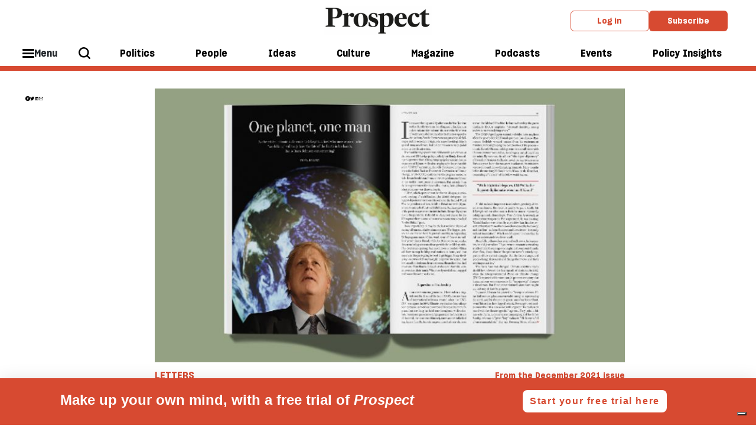

--- FILE ---
content_type: text/html; charset=utf-8
request_url: https://www.prospectmagazine.co.uk/views/letters/38099/letters-december-2021
body_size: 19543
content:
<!DOCTYPE html><!-- Powered by Glide Publishing Platform. https://www.gpp.io -->
<html lang="en">

<head>
  <title>Letters: December 2021 issue</title>

  <meta charset="UTF-8">
  <meta name="viewport" content="width=device-width, initial-scale=1.0">
  <meta name="description" content="What we missed—or just got plain wrong">
  <meta name="author" content="Prospect Team">
  <meta name="theme-color" media="(prefers-color-scheme: light)" content="white" />

  <meta http-equiv="X-UA-Compatible" content="ie=edge">
  <meta http-equiv="keywords" content="">
  <meta http-equiv="author" content="Prospect Team">

  <!-- meta tags -->
  <meta  property="fb:app_id" content="567020822115044" />
  <meta  property="fb:pages" content="160709211871" />
  <meta  property="og:type" content="article" />
  <meta  property="og:url" content="https://dlv.prospect.gcpp.io/views/letters/38099/letters-december-2021" />
  <meta  property="og:description" content="What we missed—or just got plain wrong" />
  <meta  property="twitter:card" content="summary_large_image" />
  <meta  name="twitter:site"  content="@" />
  <meta  name="twitter:creator"  content="@" />
  <meta  name="twitter:description"  content="What we missed—or just got plain wrong" />
  <meta  name="twitter:url"  content="https://dlv.prospect.gcpp.io/views/letters/38099/letters-december-2021" />
  <meta  property="og:title" content="Letters: December 2021 issue" />
  <meta  property="og:image" content="https://media.prospectmagazine.co.uk/prod/images/gm_preview/ab57b2ed344e-lettersdec.jpg" />
  <meta  property="og:image:width" content="950" />
  <meta  property="og:image:height" content="633" />
  <meta  name="twitter:title"  content="Letters: December 2021 issue" />
  <meta  name="twitter:image"  content="https://media.prospectmagazine.co.uk/prod/images/gm_preview/ab57b2ed344e-lettersdec.jpg" />


  <link rel="preconnect" href="https://www.google-analytics.com" crossorigin>
  <link rel="dns-prefetch" href="https://www.google-analytics.com">

  <link rel="preconnect" href="https://www.googletagmanager.com" crossorigin>
  <link rel="dns-prefetch" href="https://www.googletagmanager.com">

  <link rel="preconnect" href="https://connect.facebook.net" crossorigin>
  <link rel="dns-prefetch" href="https://connect.facebook.net">

  <link rel="preconnect" href="https://www.facebook.com" crossorigin>
  <link rel="dns-prefetch" href="https://www.facebook.com">

  <link rel="preconnect" href="https://certify.alexametrics.com" crossorigin>
  <link rel="dns-prefetch" href="https://certify.alexametrics.com">

  <link rel="preconnect" href="https://twitter.com" crossorigin>
  <link rel="dns-prefetch" href="https://twitter.com">

  <link rel="preconnect" href="https://getpocket.com" crossorigin>
  <link rel="dns-prefetch" href="https://getpocket.com">

  <link rel="preconnect" href="https://www.reddit.com" crossorigin>
  <link rel="dns-prefetch" href="https://www.reddit.com">

  <link rel="preconnect" href="https://www.schema.org" crossorigin>
  <link rel="dns-prefetch" href="https://www.schema.org">

  <link rel="preconnect" href="https://hb.vntsm.com" crossorigin>
  <link rel="dns-prefetch" href="https://hb.vntsm.com">
  <link rel="canonical" href="https://www.prospectmagazine.co.uk/views/letters/38099/letters-december-2021">

  <!-- prospect favicons -->
  <link rel="apple-touch-icon" sizes="180x180"  href="https://assets.prospectmagazine.co.uk/prod/assets/prospect-180x180.28f7f41c97f38c37354794d5f60f9389.png">
  <link rel="icon" sizes="192x192" type="image/png" href="https://assets.prospectmagazine.co.uk/prod/assets/prospect-192x192.003d52e5a92d9c0874c6e592f69b0947.png">
  <link rel="icon" sizes="32x32" type="image/png" href="https://assets.prospectmagazine.co.uk/prod/assets/prospect-32x32.02860d246bab84114e485a056ffce946.png">

  <!-- preload fonts -->
  <link rel="preload" href="https://assets.prospectmagazine.co.uk/prod/assets/SharpGroteskMedium19.613deb0d743237f2f3b3e80f93e2d065.woff" as="font" type="font/woff" crossorigin="anonymous">
  <link rel="preload" href="https://assets.prospectmagazine.co.uk/prod/assets/SharpGroteskMediumItalic19.4fd821e52177287899ab0b3ff1044826.woff" as="font" type="font/woff" crossorigin="anonymous">
  <link rel="preload" href="https://assets.prospectmagazine.co.uk/prod/assets/SharpGroteskSmBold18.c76b65659b941bd2b52a34474ede5a84.woff" as="font" type="font/woff" crossorigin="anonymous">
  <link rel="preload" href="https://assets.prospectmagazine.co.uk/prod/assets/FrameDeck-Bold-Web.ff4954b8f86a55e49dd57181b4889d75.woff" as="font" type="font/woff" crossorigin="anonymous">
  <link rel="preload" href="https://assets.prospectmagazine.co.uk/prod/assets/FrameDeck-Italic-Web.6e92e5eff247427952c6fed71b8ff1e0.woff" as="font" type="font/woff" crossorigin="anonymous">
  <link rel="preload" href="https://assets.prospectmagazine.co.uk/prod/assets/FrameDeck-Roman-Web.92d5cae1c0d98998c2643cf8f6475dd0.woff" as="font" type="font/woff" crossorigin="anonymous">
  <link rel="preload" href="https://assets.prospectmagazine.co.uk/prod/assets/FrameDeck-Semibold-Web.f5f7dfc20ec4cd7fed8d7083c532d76c.woff" as="font" type="font/woff" crossorigin="anonymous">
  <link rel="preload" href="https://assets.prospectmagazine.co.uk/prod/assets/FrameHead-Bold-Web.4a03f209a48971e08cc4d1e727addd0c.woff" as="font" type="font/woff" crossorigin="anonymous">
  <link rel="preload" href="https://assets.prospectmagazine.co.uk/prod/assets/FrameHead-Medium-Web.f562dc1bffc340b52be373ff1a446d4b.woff" as="font" type="font/woff" crossorigin="anonymous">
  <link rel="preload" href="https://assets.prospectmagazine.co.uk/prod/assets/FrameHead-Roman-Web.69f60818d238fd2057dd35434a88e0b1.woff" as="font" type="font/woff" crossorigin="anonymous">
  <link rel="preload" href="https://assets.prospectmagazine.co.uk/prod/assets/FrameHead-Semibold-Web.621f15b8eb26e23f13620634dace20ff.woff" as="font" type="font/woff" crossorigin="anonymous">
  <link rel="preload" href="https://assets.prospectmagazine.co.uk/prod/assets/FrameText-Bold-Web.62fc65fb024b950ea5164ffebca947a5.woff" as="font" type="font/woff" crossorigin="anonymous">
  <link rel="preload" href="https://assets.prospectmagazine.co.uk/prod/assets/FrameText-Roman-Web.2eaa9ca7930c82a4ab5291dd9bdbcfe1.woff" as="font" type="font/woff" crossorigin="anonymous">
  <link rel="preload" href="https://assets.prospectmagazine.co.uk/prod/assets/FrameText-Roman-Web-Dropcap.a3633ffff5aad515bd26b730aeb33384.woff" as="font" type="font/woff" crossorigin="anonymous">
  <link rel="preload" href="https://assets.prospectmagazine.co.uk/prod/assets/FrameText-Semibold-Web.1b357a238c9b4b45cd826cdcfbcf4dd3.woff" as="font" type="font/woff" crossorigin="anonymous">

  <script>
  tp = window.tp || [];
  tp.push(["setAid", "UCq0myh1pe"]);
  tp.push(["setUseTinypassAccounts", true]);
  tp.push(["setUsePianoIdUserProvider", true]);
  tp.push(["setEndpoint", "https://api-eu.piano.io/api/v3"]);
  function startPiano() {
    (function (src) {
      var a = document.createElement("script");
      a.type = "text/javascript";
      a.async = true;
      a.src = src;
      var b = document.getElementsByTagName("script")[0];
      b.parentNode.insertBefore(a, b);
    })("//experience-eu.piano.io/xbuilder/experience/load?aid=UCq0myh1pe");
  }
   //@ts-ignore
  tp = window["tp"] || [];
  var registrationTermId = "TMEOLBSKZTIA";
  tp.push([
    "init",
    function() {
      // Check if user is logged in
      //@ts-ignore
      if (tp.user.isUserValid()) {
        // Query API to get the list of conversions
        //@ts-ignore
        tp.api.callApi("/conversion/list", {}, function(listData) {
          if (listData.code != 0) {
            return;
          }
          var conversions = listData.conversions; // Go through user's conversions
          for (var i in conversions) {
            // Is current conversion happened on our registration term?
            if (conversions[i].term.term_id == registrationTermId) {
              return;
            }
          } // Create a conversion on registration term automatically
          //@ts-ignore
          tp.api.callApi(
            "/conversion/registration/create",
            { term_id: registrationTermId },
            function(conversionData) {
              // Refresh access token cookie manually
              //@ts-ignore
              tp.user.refreshAccessToken(true, function(accessTokenList) {
                // All done, here you can close the offer or refresh the page
                //@ts-ignore
                tp.offer.close();
                window.location.reload();
              });
            }
          );
        });
      }
    },
  ]);
  
  window.startPiano = startPiano
</script>
  <!-- no data layer template for this page -->
  
  <!-- google tag manager -->
  <script>
    (function (w, d, s, l, i) {
      w[l] = w[l] || [];
      w[l].push({ 'gtm.start': new Date().getTime(), event: 'gtm.js' });
      var f = d.getElementsByTagName(s)[0],
        j = d.createElement(s),
        dl = l != 'dataLayer' ? '&l=' + l : '';
      j.async = true; j.src = 'https://www.googletagmanager.com/gtm.js?id=' + i + dl;
      f.parentNode.insertBefore(j, f);
    })(window, document, 'script', 'dataLayer', 'GTM-KDLSRF8');
  </script>

  
  <!-- register all components that should be initialized for this page -->
  <script> componentsToLoad = ["MainLayout","PageFooter","ArticleTopics","RelatedArticles","HtmlSnippet","PageHeader","SocialShare","Article","BookReviewArticleHeader","ArticleAuthor","ContentLink","ArticleBodyImage","GdPicture","Fonts"] </script>
  <!-- injected component styles and scripts -->
  <link rel="stylesheet"  href="https://assets.prospectmagazine.co.uk/prod/9344.31d6cfe0d16ae931b73c.css"></link><link rel="stylesheet"  href="https://assets.prospectmagazine.co.uk/prod/MainLayout.7341b10223955d05a9a5.css"></link><link rel="stylesheet"  href="https://assets.prospectmagazine.co.uk/prod/PageFooter.40412dc350358890e820.css"></link><link rel="stylesheet"  href="https://assets.prospectmagazine.co.uk/prod/ArticleTopics.c33b19719b8c51ec6ae3.css"></link><link rel="stylesheet"  href="https://assets.prospectmagazine.co.uk/prod/RelatedArticles.37fa97c361a8e8c2cdc5.css"></link><link rel="stylesheet"  href="https://assets.prospectmagazine.co.uk/prod/PageHeader.b492f7a36cb53859be91.css"></link><link rel="stylesheet"  href="https://assets.prospectmagazine.co.uk/prod/SocialShare.4c29373b1faa8de03378.css"></link><link rel="stylesheet"  href="https://assets.prospectmagazine.co.uk/prod/BookReviewArticleHeader.6200a4ac2462a55e7fa3.css"></link><link rel="stylesheet"  href="https://assets.prospectmagazine.co.uk/prod/ArticleAuthor.884f61209d6952cbd43a.css"></link><style ><style>
.adstyle {
  width:auto;
 padding:20px;
 position:relative;
 }

.adstyle:before {
    padding-top:20px;
    text-align: center;
    position: relative;
    display: block;
    content: "ADVERTISEMENT";
    margin-bottom: 1rem;
    flex-basis: 100%;
    font-weight: 700;
    font-family: "SharpeGrotesque","Arial",sans-serif;
    color: #ACAFAF;
    font-size: 0.7em;
}

#div-gpt-ad-7600949-1 
{
padding-bottom:10px;
}

/* hide ad position from mobile devices in portrait mode*/

/* Portrait */
@media only screen 
  and (min-device-width: 320px) 
  and (max-device-width: 812px)
  and (-webkit-min-device-pixel-ratio: 2)
  and (orientation: portrait) {
                              #div-gpt-ad-7600949-1 {display:none !important;}

}

</style></style><link rel="stylesheet"  href="https://assets.prospectmagazine.co.uk/prod/ContentLink.199678974fe49c6c7acc.css"></link><link rel="stylesheet"  href="https://assets.prospectmagazine.co.uk/prod/ArticleBodyImage.aeeaf50f99e3ea237de9.css"></link><link rel="stylesheet"  href="https://assets.prospectmagazine.co.uk/prod/Fonts.091b33cf1f48d1bd1285.css"></link>
  <script defer src="https://assets.prospectmagazine.co.uk/prod/runtime.f673354bdc41eeda8806.js" ></script><script defer src="https://assets.prospectmagazine.co.uk/prod/main.e8dc65fd561cc50d140b.js" ></script>
  <!-- add a bit of a fade in animation for every page  -->

  <!-- Piano add block detector -->
  <script>
    document.cookie = "__adblocker=; expires=Thu, 01 Jan 1970 00:00:00 GMT; path=/";
    var setNptTechAdblockerCookie = function (adblocker) {
      var d = new Date();
      d.setTime(d.getTime() + 60 * 5 * 1000);
      document.cookie = "__adblocker=" + (adblocker ? "true" : "false") + "; expires=" + d.toUTCString() + "; path=/";
    };
    var script = document.createElement("script");
    script.setAttribute("async", true);
    script.setAttribute("src", "//www.npttech.com/advertising.js");
    script.setAttribute("onerror", "setNptTechAdblockerCookie(true);");
    document.getElementsByTagName("head")[0].appendChild(script);
    window.addEventListener("message", window['onMessage'], false);
  </script>
</head>

<body class="no-js no-gutters">
  <!-- google tag manager, no script option -->
  <noscript>
    <iframe src="https://www.googletagmanager.com/ns.html?id=GTM-KDLSRF8" height="0" width="0" style="display:none;visibility:hidden"></iframe>
  </noscript>

  <script>document.getElementsByTagName('body')[0].classList.replace('no-js', 'js')</script>

  <!-- page content --><div class="gc-col-12 gc-row">
 <div class="gc-col-12 gc-row">
  <!-- Twitter conversion tracking base code -->
<script>
!function(e,t,n,s,u,a){e.twq||(s=e.twq=function(){s.exe?s.exe.apply(s,arguments):s.queue.push(arguments);
},s.version='1.1',s.queue=[],u=t.createElement(n),u.async=!0,u.src='https://static.ads-twitter.com/uwt.js',
a=t.getElementsByTagName(n)[0],a.parentNode.insertBefore(u,a))}(window,document,'script');
twq('config','o2y6v');
</script>
<!-- End Twitter conversion tracking base code -->


<!-- Reddit Pixel -->
<script>
!function(w,d){if(!w.rdt){var p=w.rdt=function(){p.sendEvent?p.sendEvent.apply(p,arguments):p.callQueue.push(arguments)};p.callQueue=[];var t=d.createElement("script");t.src="https://www.redditstatic.com/ads/pixel.js",t.async=!0;var s=d.getElementsByTagName("script")[0];s.parentNode.insertBefore(t,s)}}(window,document);rdt('init','a2_fampu1fn2dw7');rdt('track', 'PageVisit');
</script>
<!-- DO NOT MODIFY UNLESS TO REPLACE A USER IDENTIFIER -->
<!-- End Reddit Pixel -->


<!-- Start of HubSpot Embed Code -->
<script type="text/javascript" id="hs-script-loader" async defer src="//js-eu1.hs-scripts.com/144395798.js"></script>
<!-- End of HubSpot Embed Code -->

<!--facebook domain registration-->
<meta name="facebook-domain-verification" content="bajojcx2chdqcq7uqz8y8agpldxj95" />
 
  <div class="gc-col-12" style="width: 100.0%;">
   
  </div><script type="text/javascript" src="https://embeds.iubenda.com/widgets/899e65b2-99d3-4e60-915d-f4c03c2abf5d.js"></script> 
  <div class="gc-col-12" style="width: 100.0%;">
   

<!-- Start GPT Tag -->
<script async src='https://securepubads.g.doubleclick.net/tag/js/gpt.js'></script>

<!--<script async src="https://pagead2.googlesyndication.com/pagead/js/adsbygoogle.js?client=ca-pub-9986779837491191" crossorigin="anonymous"></script>-->

<script>
window.googletag = window.googletag || {cmd: []};
googletag.cmd.push(function() {
// 3 x banners for home and section pages with mapping
var mapping1 = googletag.sizeMapping()
.addSize([992, 0], [[970, 90], [ 728, 90], [ 468, 60], [ 300, 250], [ 1, 1]])
.addSize([728, 0], [[728, 90], [ 468, 60], [ 300, 250], [ 1, 1]])
.addSize([320, 0], [[300, 250], [ 1, 1]])
.build();
googletag.defineSlot('/21688349148/GPP_banner_1', [[300,250],[468,60],[728,90],[970,90],[992,0]], 'div-gpt-ad-7600949-1')
.defineSizeMapping(mapping1)
.addService(googletag.pubads());
googletag.defineSlot('/21688349148/GPP_banner_2', [[300,250],[468,60],[728,90],[970,90]], 'div-gpt-ad-7600949-2')
.defineSizeMapping(mapping1)
.addService(googletag.pubads());
googletag.defineSlot('/21688349148/GPP_banner_3', [[300,250],[468,60],[728,90],[970,90]], 'div-gpt-ad-7600949-3')
.defineSizeMapping(mapping1)
.addService(googletag.pubads());
// gen article 2025 header
googletag.defineSlot('/21688349148/GPP_GenArt2025_header', [[728, 90], [970, 90], [970, 250]], 'div-gpt-ad-1739202760002-0').addService(googletag.pubads());
googletag.pubads().enableSingleRequest();
googletag.pubads().collapseEmptyDivs();
googletag.enableServices();
// right hand col
googletag.defineSlot('/21688349148/GPP_righthandcol1', [[300, 600], [300, 250]], 'div-gpt-ad-1674469887004-0').addService(googletag.pubads());
googletag.pubads().enableSingleRequest();
googletag.pubads().collapseEmptyDivs();
googletag.pubads().setCentering(true);
googletag.enableServices();
// sticky right col
googletag.defineSlot('/21688349148/GPP_GenArt2025_stickysidebar', [[300, 600], [300, 250]], 'div-gpt-ad-1739203791582-0').addService(googletag.pubads());
googletag.pubads().enableSingleRequest();
googletag.pubads().collapseEmptyDivs();
googletag.enableServices();
// sticky mobile footer
googletag.defineSlot('/21688349148/GPP_GenArt2025_mobile_sticky_footer', [320, 50], 'div-gpt-ad-1739204329232-0').addService(googletag.pubads());
googletag.pubads().enableSingleRequest();
googletag.pubads().collapseEmptyDivs();
googletag.enableServices();
});
</script>
<!-- End GPT Tag -->




  </div>
  <div class="gc-col-12" style="width: 100.0%;">
   
  </div>
  <div class="gc-col-12" style="width: 100.0%;">
   
  </div>
  <div class="gc-col-12" style="width: 100.0%;">
   <style>
/* Sticky state */
.sticky {
  position: fixed;
  top: 0;
  left: 0;
  right: 0;
  box-shadow: 0 2px 4px rgba(0,0,0,0.1); /* optional shadow */
}
.pros-top-level-menu.js-main-tracking {
transition: top 0.3s ease;
transform 0.3s ease;
position: static;
}
</style>

<script>
window.addEventListener('scroll', () => {
   const menuWrapper = document.querySelector(".pros-global-navigation");
    const menu = document.querySelector(".pros-top-level-menu.js-main-tracking");
    const ad = document.getElementById("div-gpt-ad-7600949-1");
    const stickyOffset = ad.offsetHeight;
   //  menu.style.removeProperty('position');


    if (window.scrollY >= stickyOffset) {

        menuWrapper.classList.add('sticky');

    } else {

        menuWrapper.classList.remove('sticky');
    }
});
</script>

  </div>
  <div class="gc-col-12" style="width: 100.0%;">
   <!-- GPT AdSlot 1 for Ad unit 'GPP_banner_1' ### Size: [[300,50],[300,250],[468,60],[728,90],[970,90],[992,0]] -->
<div id='div-gpt-ad-7600949-1' class="adstyle">
<script>
googletag.cmd.push(function() { googletag.display('div-gpt-ad-7600949-1'); });
</script>
</div>
 <!--End AdSlot 1 -->	
  </div>
  <div class="gc-col-12" style="width: 100.0%;">
   <nav id="props-header-main-menu" class="pros-global-navigation" data-configuration="{&quot;bodyBackgroundColor&quot;:&quot;#f0f0f0&quot;,&quot;alphaMenu&quot;:[{&quot;id&quot;:296,&quot;menuItemId&quot;:&quot;ebi2zpFjr1&quot;,&quot;label&quot;:&quot;Politics&quot;,&quot;description&quot;:&quot;&quot;,&quot;menuId&quot;:38,&quot;widgets&quot;:[],&quot;colour&quot;:&quot;#ddd&quot;,&quot;image&quot;:{},&quot;taxonomy&quot;:{&quot;id&quot;:9338},&quot;url&quot;:&quot;/politics&quot;},{&quot;id&quot;:597,&quot;menuItemId&quot;:&quot;ekqzHz5Zj2&quot;,&quot;label&quot;:&quot;People&quot;,&quot;menuId&quot;:38,&quot;widgets&quot;:[],&quot;colour&quot;:&quot;#ddd&quot;,&quot;taxonomy&quot;:{&quot;id&quot;:10217},&quot;url&quot;:&quot;/views/people&quot;},{&quot;id&quot;:298,&quot;menuItemId&quot;:&quot;eZF7xTHFcs&quot;,&quot;label&quot;:&quot;Ideas&quot;,&quot;description&quot;:&quot;&quot;,&quot;menuId&quot;:38,&quot;widgets&quot;:[],&quot;colour&quot;:&quot;#ddd&quot;,&quot;image&quot;:{},&quot;taxonomy&quot;:{&quot;id&quot;:10215},&quot;url&quot;:&quot;/ideas&quot;},{&quot;id&quot;:300,&quot;menuItemId&quot;:&quot;eL4moPfKPq&quot;,&quot;label&quot;:&quot;Culture&quot;,&quot;description&quot;:&quot;&quot;,&quot;menuId&quot;:38,&quot;widgets&quot;:[],&quot;colour&quot;:&quot;#ddd&quot;,&quot;image&quot;:{},&quot;taxonomy&quot;:{&quot;id&quot;:9353},&quot;url&quot;:&quot;/culture&quot;},{&quot;id&quot;:301,&quot;menuItemId&quot;:&quot;eha_4-TkbN&quot;,&quot;label&quot;:&quot;Magazine&quot;,&quot;description&quot;:&quot;&quot;,&quot;menuId&quot;:38,&quot;url&quot;:&quot;/issues/january-february-2026&quot;,&quot;widgets&quot;:[],&quot;colour&quot;:&quot;#ddd&quot;,&quot;image&quot;:{},&quot;taxonomy&quot;:{}},{&quot;id&quot;:302,&quot;menuItemId&quot;:&quot;ebf9AdhvZx&quot;,&quot;label&quot;:&quot;Podcasts&quot;,&quot;description&quot;:&quot;&quot;,&quot;menuId&quot;:38,&quot;url&quot;:&quot;/podcasts&quot;,&quot;widgets&quot;:[],&quot;colour&quot;:&quot;#ddd&quot;,&quot;image&quot;:{},&quot;taxonomy&quot;:{}},{&quot;id&quot;:598,&quot;menuItemId&quot;:&quot;eeX7kQVG6K&quot;,&quot;label&quot;:&quot;Events&quot;,&quot;menuId&quot;:38,&quot;url&quot;:&quot;/events&quot;,&quot;widgets&quot;:[],&quot;colour&quot;:&quot;#ddd&quot;,&quot;taxonomy&quot;:{}},{&quot;id&quot;:594,&quot;menuItemId&quot;:&quot;ekTr9eOXB2&quot;,&quot;label&quot;:&quot;Policy Insights&quot;,&quot;description&quot;:&quot;&quot;,&quot;menuId&quot;:38,&quot;url&quot;:&quot;/policy-insights&quot;,&quot;widgets&quot;:[],&quot;colour&quot;:&quot;#ddd&quot;,&quot;image&quot;:{},&quot;taxonomy&quot;:{&quot;id&quot;:10734}}],&quot;betaMenu&quot;:[{&quot;id&quot;:154,&quot;menuItemId&quot;:&quot;elufKeAlmL&quot;,&quot;label&quot;:&quot;Hide this label&quot;,&quot;description&quot;:&quot;&quot;,&quot;menuId&quot;:29,&quot;url&quot;:&quot;&quot;,&quot;widgets&quot;:[],&quot;colour&quot;:&quot;#ddd&quot;,&quot;taxonomy&quot;:{},&quot;children&quot;:[{&quot;id&quot;:245,&quot;menuItemId&quot;:&quot;eSqG14M_Lx&quot;,&quot;parentMenuItemId&quot;:&quot;elufKeAlmL&quot;,&quot;label&quot;:&quot;Latest issue&quot;,&quot;description&quot;:&quot;&quot;,&quot;menuId&quot;:29,&quot;url&quot;:&quot;/issues/january-february-2026&quot;,&quot;widgets&quot;:[],&quot;colour&quot;:&quot;#ddd&quot;,&quot;image&quot;:{&quot;id&quot;:&quot;2e1dddd3b360-00-cover-janfeb26&quot;,&quot;url&quot;:&quot;https://media.prospectmagazine.co.uk/prod/images/gm_medium_list_thumbnail/2e1dddd3b360-00-cover-janfeb26.png&quot;},&quot;taxonomy&quot;:{},&quot;imageUrl&quot;:&quot;https://media.prospectmagazine.co.uk/prod/images/portrait_small_fit/2e1dddd3b360-00-cover-janfeb26.png&quot;},{&quot;id&quot;:599,&quot;menuItemId&quot;:&quot;eYiQQfHZS-&quot;,&quot;parentMenuItemId&quot;:&quot;elufKeAlmL&quot;,&quot;label&quot;:&quot;Past issues&quot;,&quot;menuId&quot;:29,&quot;url&quot;:&quot;/issues&quot;,&quot;widgets&quot;:[],&quot;colour&quot;:&quot;#ddd&quot;,&quot;taxonomy&quot;:{}}]},{&quot;id&quot;:153,&quot;menuItemId&quot;:&quot;evVbUXiYcV&quot;,&quot;label&quot;:&quot;Sections&quot;,&quot;menuId&quot;:29,&quot;widgets&quot;:[],&quot;colour&quot;:&quot;#ddd&quot;,&quot;taxonomy&quot;:{},&quot;children&quot;:[{&quot;id&quot;:251,&quot;menuItemId&quot;:&quot;eq3PsAcMrU&quot;,&quot;parentMenuItemId&quot;:&quot;evVbUXiYcV&quot;,&quot;label&quot;:&quot;Politics&quot;,&quot;description&quot;:&quot;&quot;,&quot;menuId&quot;:29,&quot;url&quot;:&quot;/politics&quot;,&quot;widgets&quot;:[],&quot;colour&quot;:&quot;#ddd&quot;,&quot;image&quot;:{},&quot;taxonomy&quot;:{},&quot;children&quot;:[{&quot;id&quot;:256,&quot;menuItemId&quot;:&quot;euuLh7qTKs&quot;,&quot;parentMenuItemId&quot;:&quot;eq3PsAcMrU&quot;,&quot;label&quot;:&quot;UK&quot;,&quot;description&quot;:&quot;&quot;,&quot;menuId&quot;:29,&quot;widgets&quot;:[],&quot;colour&quot;:&quot;#ddd&quot;,&quot;image&quot;:{},&quot;taxonomy&quot;:{&quot;id&quot;:9384},&quot;url&quot;:&quot;/politics/uk&quot;},{&quot;id&quot;:257,&quot;menuItemId&quot;:&quot;e79X5JP4IU&quot;,&quot;parentMenuItemId&quot;:&quot;eq3PsAcMrU&quot;,&quot;label&quot;:&quot;US&quot;,&quot;description&quot;:&quot;&quot;,&quot;menuId&quot;:29,&quot;widgets&quot;:[],&quot;colour&quot;:&quot;#ddd&quot;,&quot;image&quot;:{},&quot;taxonomy&quot;:{&quot;id&quot;:9304},&quot;url&quot;:&quot;/world/united-states&quot;},{&quot;id&quot;:258,&quot;menuItemId&quot;:&quot;eA2n5Hq1HP&quot;,&quot;parentMenuItemId&quot;:&quot;eq3PsAcMrU&quot;,&quot;label&quot;:&quot;Labour&quot;,&quot;description&quot;:&quot;&quot;,&quot;menuId&quot;:29,&quot;widgets&quot;:[],&quot;colour&quot;:&quot;#ddd&quot;,&quot;image&quot;:{},&quot;taxonomy&quot;:{&quot;id&quot;:9339},&quot;url&quot;:&quot;/politics/labour-party&quot;},{&quot;id&quot;:268,&quot;menuItemId&quot;:&quot;erhr-mrFKk&quot;,&quot;parentMenuItemId&quot;:&quot;eq3PsAcMrU&quot;,&quot;label&quot;:&quot;Middle East&quot;,&quot;description&quot;:&quot;&quot;,&quot;menuId&quot;:29,&quot;widgets&quot;:[],&quot;colour&quot;:&quot;#ddd&quot;,&quot;image&quot;:{},&quot;taxonomy&quot;:{&quot;id&quot;:9323},&quot;url&quot;:&quot;/world/middle-east&quot;},{&quot;id&quot;:267,&quot;menuItemId&quot;:&quot;erSgK-3POJ&quot;,&quot;parentMenuItemId&quot;:&quot;eq3PsAcMrU&quot;,&quot;label&quot;:&quot;Europe&quot;,&quot;description&quot;:&quot;&quot;,&quot;menuId&quot;:29,&quot;widgets&quot;:[],&quot;colour&quot;:&quot;#ddd&quot;,&quot;image&quot;:{},&quot;taxonomy&quot;:{&quot;id&quot;:9414},&quot;url&quot;:&quot;/world/europe&quot;},{&quot;id&quot;:263,&quot;menuItemId&quot;:&quot;eWDsVpAdFD&quot;,&quot;parentMenuItemId&quot;:&quot;eq3PsAcMrU&quot;,&quot;label&quot;:&quot;Ukraine&quot;,&quot;description&quot;:&quot;&quot;,&quot;menuId&quot;:29,&quot;widgets&quot;:[],&quot;colour&quot;:&quot;#ddd&quot;,&quot;image&quot;:{},&quot;taxonomy&quot;:{&quot;id&quot;:9563},&quot;url&quot;:&quot;/world/europe/ukraine&quot;},{&quot;id&quot;:600,&quot;menuItemId&quot;:&quot;erlOq3TK10&quot;,&quot;parentMenuItemId&quot;:&quot;eq3PsAcMrU&quot;,&quot;label&quot;:&quot;The Insider&quot;,&quot;menuId&quot;:29,&quot;widgets&quot;:[],&quot;colour&quot;:&quot;#ddd&quot;,&quot;taxonomy&quot;:{&quot;id&quot;:10125},&quot;url&quot;:&quot;/politics/the-insider&quot;}]},{&quot;id&quot;:252,&quot;menuItemId&quot;:&quot;eLNMVRBOyD&quot;,&quot;parentMenuItemId&quot;:&quot;evVbUXiYcV&quot;,&quot;label&quot;:&quot;People&quot;,&quot;description&quot;:&quot;&quot;,&quot;menuId&quot;:29,&quot;url&quot;:&quot;/views/people&quot;,&quot;widgets&quot;:[],&quot;colour&quot;:&quot;#ddd&quot;,&quot;image&quot;:{},&quot;taxonomy&quot;:{&quot;id&quot;:10217},&quot;children&quot;:[{&quot;id&quot;:283,&quot;menuItemId&quot;:&quot;e8KOmmwGw7&quot;,&quot;parentMenuItemId&quot;:&quot;eLNMVRBOyD&quot;,&quot;label&quot;:&quot;Lives&quot;,&quot;description&quot;:&quot;&quot;,&quot;menuId&quot;:29,&quot;widgets&quot;:[],&quot;colour&quot;:&quot;#ddd&quot;,&quot;image&quot;:{},&quot;taxonomy&quot;:{&quot;id&quot;:9797},&quot;url&quot;:&quot;/views/lives&quot;},{&quot;id&quot;:281,&quot;menuItemId&quot;:&quot;ecLwH7dbuV&quot;,&quot;parentMenuItemId&quot;:&quot;eLNMVRBOyD&quot;,&quot;label&quot;:&quot;Columnists&quot;,&quot;description&quot;:&quot;&quot;,&quot;menuId&quot;:29,&quot;widgets&quot;:[],&quot;colour&quot;:&quot;#ddd&quot;,&quot;image&quot;:{},&quot;taxonomy&quot;:{&quot;id&quot;:9538},&quot;url&quot;:&quot;/views/columns&quot;},{&quot;id&quot;:284,&quot;menuItemId&quot;:&quot;eRXkpqoDbw&quot;,&quot;parentMenuItemId&quot;:&quot;eLNMVRBOyD&quot;,&quot;label&quot;:&quot;Letters&quot;,&quot;description&quot;:&quot;&quot;,&quot;menuId&quot;:29,&quot;widgets&quot;:[],&quot;colour&quot;:&quot;#ddd&quot;,&quot;image&quot;:{},&quot;taxonomy&quot;:{&quot;id&quot;:10218},&quot;url&quot;:&quot;/views/letters&quot;},{&quot;id&quot;:285,&quot;menuItemId&quot;:&quot;egFrjic6p7&quot;,&quot;parentMenuItemId&quot;:&quot;eLNMVRBOyD&quot;,&quot;label&quot;:&quot;Brief Encounter&quot;,&quot;description&quot;:&quot;&quot;,&quot;menuId&quot;:29,&quot;widgets&quot;:[],&quot;colour&quot;:&quot;#ddd&quot;,&quot;image&quot;:{},&quot;taxonomy&quot;:{&quot;id&quot;:9457},&quot;url&quot;:&quot;/views/brief-encounter&quot;}]},{&quot;id&quot;:253,&quot;menuItemId&quot;:&quot;ekxYAtGIix&quot;,&quot;parentMenuItemId&quot;:&quot;evVbUXiYcV&quot;,&quot;label&quot;:&quot;Ideas&quot;,&quot;description&quot;:&quot;&quot;,&quot;menuId&quot;:29,&quot;url&quot;:&quot;/ideas&quot;,&quot;widgets&quot;:[],&quot;colour&quot;:&quot;#ddd&quot;,&quot;image&quot;:{},&quot;taxonomy&quot;:{},&quot;children&quot;:[{&quot;id&quot;:274,&quot;menuItemId&quot;:&quot;ei_0MA2OCR&quot;,&quot;parentMenuItemId&quot;:&quot;ekxYAtGIix&quot;,&quot;label&quot;:&quot;Law&quot;,&quot;description&quot;:&quot;&quot;,&quot;menuId&quot;:29,&quot;widgets&quot;:[],&quot;colour&quot;:&quot;#ddd&quot;,&quot;image&quot;:{},&quot;taxonomy&quot;:{&quot;id&quot;:9468},&quot;url&quot;:&quot;/ideas/law&quot;},{&quot;id&quot;:278,&quot;menuItemId&quot;:&quot;eEcJ5rsk4t&quot;,&quot;parentMenuItemId&quot;:&quot;ekxYAtGIix&quot;,&quot;label&quot;:&quot;Economics&quot;,&quot;description&quot;:&quot;&quot;,&quot;menuId&quot;:29,&quot;widgets&quot;:[],&quot;colour&quot;:&quot;#ddd&quot;,&quot;image&quot;:{},&quot;taxonomy&quot;:{&quot;id&quot;:9318},&quot;url&quot;:&quot;/ideas/economics&quot;},{&quot;id&quot;:275,&quot;menuItemId&quot;:&quot;eCBRjsVv_J&quot;,&quot;parentMenuItemId&quot;:&quot;ekxYAtGIix&quot;,&quot;label&quot;:&quot;Technology&quot;,&quot;description&quot;:&quot;&quot;,&quot;menuId&quot;:29,&quot;widgets&quot;:[],&quot;colour&quot;:&quot;#ddd&quot;,&quot;image&quot;:{},&quot;taxonomy&quot;:{&quot;id&quot;:9331},&quot;url&quot;:&quot;/ideas/technology&quot;},{&quot;id&quot;:273,&quot;menuItemId&quot;:&quot;e_5yDFZ9V2&quot;,&quot;parentMenuItemId&quot;:&quot;ekxYAtGIix&quot;,&quot;label&quot;:&quot;Philosophy&quot;,&quot;description&quot;:&quot;&quot;,&quot;menuId&quot;:29,&quot;widgets&quot;:[],&quot;colour&quot;:&quot;#ddd&quot;,&quot;image&quot;:{},&quot;taxonomy&quot;:{&quot;id&quot;:9311},&quot;url&quot;:&quot;/ideas/philosophy&quot;},{&quot;id&quot;:277,&quot;menuItemId&quot;:&quot;eg6TiXPm6n&quot;,&quot;parentMenuItemId&quot;:&quot;ekxYAtGIix&quot;,&quot;label&quot;:&quot;Climate&quot;,&quot;description&quot;:&quot;&quot;,&quot;menuId&quot;:29,&quot;widgets&quot;:[],&quot;colour&quot;:&quot;#ddd&quot;,&quot;image&quot;:{},&quot;taxonomy&quot;:{&quot;id&quot;:9529},&quot;url&quot;:&quot;/world/environment-news/climate&quot;},{&quot;id&quot;:276,&quot;menuItemId&quot;:&quot;e9O9phxyFm&quot;,&quot;parentMenuItemId&quot;:&quot;ekxYAtGIix&quot;,&quot;label&quot;:&quot;Media&quot;,&quot;description&quot;:&quot;&quot;,&quot;menuId&quot;:29,&quot;widgets&quot;:[],&quot;colour&quot;:&quot;#ddd&quot;,&quot;image&quot;:{},&quot;taxonomy&quot;:{&quot;id&quot;:9361},&quot;url&quot;:&quot;/ideas/media&quot;},{&quot;id&quot;:279,&quot;menuItemId&quot;:&quot;enupF6Hktr&quot;,&quot;parentMenuItemId&quot;:&quot;ekxYAtGIix&quot;,&quot;label&quot;:&quot;Media Confidential&quot;,&quot;description&quot;:&quot;&quot;,&quot;menuId&quot;:29,&quot;widgets&quot;:[],&quot;colour&quot;:&quot;#ddd&quot;,&quot;image&quot;:{},&quot;taxonomy&quot;:{&quot;id&quot;:10298},&quot;url&quot;:&quot;/podcasts/media-confidential&quot;}]},{&quot;id&quot;:255,&quot;menuItemId&quot;:&quot;e4WMy0CJqA&quot;,&quot;parentMenuItemId&quot;:&quot;evVbUXiYcV&quot;,&quot;label&quot;:&quot;Culture&quot;,&quot;description&quot;:&quot;&quot;,&quot;menuId&quot;:29,&quot;url&quot;:&quot;/culture&quot;,&quot;widgets&quot;:[],&quot;colour&quot;:&quot;#ddd&quot;,&quot;image&quot;:{},&quot;taxonomy&quot;:{},&quot;children&quot;:[{&quot;id&quot;:286,&quot;menuItemId&quot;:&quot;eHZFestl1S&quot;,&quot;parentMenuItemId&quot;:&quot;e4WMy0CJqA&quot;,&quot;label&quot;:&quot;Books&quot;,&quot;description&quot;:&quot;&quot;,&quot;menuId&quot;:29,&quot;widgets&quot;:[],&quot;colour&quot;:&quot;#ddd&quot;,&quot;image&quot;:{},&quot;taxonomy&quot;:{&quot;id&quot;:9437},&quot;url&quot;:&quot;/culture/books&quot;},{&quot;id&quot;:287,&quot;menuItemId&quot;:&quot;eVFmtBJA8I&quot;,&quot;parentMenuItemId&quot;:&quot;e4WMy0CJqA&quot;,&quot;label&quot;:&quot;Film&quot;,&quot;description&quot;:&quot;&quot;,&quot;menuId&quot;:29,&quot;widgets&quot;:[],&quot;colour&quot;:&quot;#ddd&quot;,&quot;image&quot;:{},&quot;taxonomy&quot;:{&quot;id&quot;:9456},&quot;url&quot;:&quot;/culture/film&quot;},{&quot;id&quot;:288,&quot;menuItemId&quot;:&quot;eC6JakKi4c&quot;,&quot;parentMenuItemId&quot;:&quot;e4WMy0CJqA&quot;,&quot;label&quot;:&quot;TV&quot;,&quot;description&quot;:&quot;&quot;,&quot;menuId&quot;:29,&quot;widgets&quot;:[],&quot;colour&quot;:&quot;#ddd&quot;,&quot;image&quot;:{},&quot;taxonomy&quot;:{&quot;id&quot;:9815},&quot;url&quot;:&quot;/culture/tv&quot;},{&quot;id&quot;:290,&quot;menuItemId&quot;:&quot;eDbUv_DIDZ&quot;,&quot;parentMenuItemId&quot;:&quot;e4WMy0CJqA&quot;,&quot;label&quot;:&quot;Music&quot;,&quot;description&quot;:&quot;&quot;,&quot;menuId&quot;:29,&quot;widgets&quot;:[],&quot;colour&quot;:&quot;#ddd&quot;,&quot;image&quot;:{},&quot;taxonomy&quot;:{&quot;id&quot;:9443},&quot;url&quot;:&quot;/culture/music&quot;},{&quot;id&quot;:291,&quot;menuItemId&quot;:&quot;eibJQQGdDC&quot;,&quot;parentMenuItemId&quot;:&quot;e4WMy0CJqA&quot;,&quot;label&quot;:&quot;Art&quot;,&quot;description&quot;:&quot;&quot;,&quot;menuId&quot;:29,&quot;widgets&quot;:[],&quot;colour&quot;:&quot;#ddd&quot;,&quot;image&quot;:{},&quot;taxonomy&quot;:{&quot;id&quot;:9394},&quot;url&quot;:&quot;/culture/art&quot;},{&quot;id&quot;:289,&quot;menuItemId&quot;:&quot;eHEE3-E7Rt&quot;,&quot;parentMenuItemId&quot;:&quot;e4WMy0CJqA&quot;,&quot;label&quot;:&quot;Stage&quot;,&quot;description&quot;:&quot;&quot;,&quot;menuId&quot;:29,&quot;widgets&quot;:[],&quot;colour&quot;:&quot;#ddd&quot;,&quot;image&quot;:{},&quot;taxonomy&quot;:{&quot;id&quot;:9579},&quot;url&quot;:&quot;/culture/performing-arts&quot;},{&quot;id&quot;:292,&quot;menuItemId&quot;:&quot;eV8u5_BbzI&quot;,&quot;parentMenuItemId&quot;:&quot;e4WMy0CJqA&quot;,&quot;label&quot;:&quot;Gaming&quot;,&quot;description&quot;:&quot;&quot;,&quot;menuId&quot;:29,&quot;widgets&quot;:[],&quot;colour&quot;:&quot;#ddd&quot;,&quot;image&quot;:{},&quot;taxonomy&quot;:{&quot;id&quot;:10220},&quot;url&quot;:&quot;/culture/gaming&quot;},{&quot;id&quot;:601,&quot;menuItemId&quot;:&quot;equJ9eGNYx&quot;,&quot;parentMenuItemId&quot;:&quot;e4WMy0CJqA&quot;,&quot;label&quot;:&quot;The Culture newsletter&quot;,&quot;menuId&quot;:29,&quot;widgets&quot;:[],&quot;colour&quot;:&quot;#ddd&quot;,&quot;taxonomy&quot;:{}}]}]},{&quot;id&quot;:155,&quot;menuItemId&quot;:&quot;ed3RIovl_e&quot;,&quot;label&quot;:&quot;More from Prospect&quot;,&quot;description&quot;:&quot;&quot;,&quot;menuId&quot;:29,&quot;url&quot;:&quot;&quot;,&quot;widgets&quot;:[],&quot;colour&quot;:&quot;#ddd&quot;,&quot;image&quot;:{},&quot;taxonomy&quot;:{},&quot;children&quot;:[{&quot;id&quot;:293,&quot;menuItemId&quot;:&quot;eySAmohfEx&quot;,&quot;parentMenuItemId&quot;:&quot;ed3RIovl_e&quot;,&quot;label&quot;:&quot;Newsletters&quot;,&quot;description&quot;:&quot;&quot;,&quot;menuId&quot;:29,&quot;url&quot;:&quot;/newsletters&quot;,&quot;widgets&quot;:[],&quot;colour&quot;:&quot;#ddd&quot;,&quot;image&quot;:{},&quot;taxonomy&quot;:{}},{&quot;id&quot;:324,&quot;menuItemId&quot;:&quot;e7sjgpGaa7&quot;,&quot;parentMenuItemId&quot;:&quot;ed3RIovl_e&quot;,&quot;label&quot;:&quot;App&quot;,&quot;description&quot;:&quot;&quot;,&quot;menuId&quot;:29,&quot;url&quot;:&quot;/try-out-our-new-and-improved-app&quot;,&quot;widgets&quot;:[],&quot;colour&quot;:&quot;#ddd&quot;,&quot;image&quot;:{},&quot;taxonomy&quot;:{}},{&quot;id&quot;:198,&quot;menuItemId&quot;:&quot;emIYUyKolt&quot;,&quot;parentMenuItemId&quot;:&quot;ed3RIovl_e&quot;,&quot;label&quot;:&quot;Policy Insight reports&quot;,&quot;description&quot;:&quot;&quot;,&quot;menuId&quot;:29,&quot;url&quot;:&quot;/special-reports&quot;,&quot;widgets&quot;:[],&quot;colour&quot;:&quot;#ddd&quot;,&quot;image&quot;:{},&quot;taxonomy&quot;:{}},{&quot;id&quot;:441,&quot;menuItemId&quot;:&quot;eG8Xn4bwfL&quot;,&quot;parentMenuItemId&quot;:&quot;ed3RIovl_e&quot;,&quot;label&quot;:&quot;Commercial opportunities&quot;,&quot;description&quot;:&quot;&quot;,&quot;menuId&quot;:29,&quot;url&quot;:&quot;/work-with-us&quot;,&quot;widgets&quot;:[],&quot;colour&quot;:&quot;#ddd&quot;,&quot;image&quot;:{},&quot;taxonomy&quot;:{}},{&quot;id&quot;:596,&quot;menuItemId&quot;:&quot;eeMBMLNj7F&quot;,&quot;parentMenuItemId&quot;:&quot;ed3RIovl_e&quot;,&quot;label&quot;:&quot;Policy Insights Members&quot;,&quot;description&quot;:&quot;&quot;,&quot;menuId&quot;:29,&quot;url&quot;:&quot;/policy-insights-a-membership-for-purpose-driven-organisations&quot;,&quot;widgets&quot;:[],&quot;colour&quot;:&quot;#ddd&quot;,&quot;image&quot;:{},&quot;taxonomy&quot;:{}}]}],&quot;logoImage&quot;:&quot;https://media.prospectmagazine.co.uk/prod/images/gm_grid_thumbnail/358ffc17208c-f4c3cddcdeda-prospect-masthead.png&quot;,&quot;userData&quot;:{&quot;message&quot;:&quot;User not signed in!&quot;,&quot;code&quot;:500,&quot;error&quot;:true},&quot;subscribeButtonUrl&quot;:&quot;https://prospectmagazine.short.gy/Subsbutton&quot;,&quot;subscribeButtonLabel&quot;:&quot;Subscribe&quot;,&quot;pianoStatus&quot;:&quot;anonymous&quot;,&quot;userLogged&quot;:false,&quot;userSubscribed&quot;:false}"><div class="pros-top-level-menu js-main-tracking"><div class="pros-top-level-menu__section--width pros-masthead "><div class="pros-page-masthead-wrapper prop-page-wrapper"><div class="pros-masthead-logo-wrapper"><div style="width:fit-content"><a aria-label="masthead logo link" href="/" class="pros-masthead-logo-link"><img class="pros-masthead-logo-image" src="https://media.prospectmagazine.co.uk/prod/images/gm_grid_thumbnail/358ffc17208c-f4c3cddcdeda-prospect-masthead.png" alt="masthead logo"/></a></div></div><div class="pros-masthead-cta-trigger"></div><div class="pros-masthead-cta-wrapper--regular header-logged-out"><div class="pros-masthead-cta-login">Log in</div><a href="https://prospectmagazine.short.gy/Subsbutton" class="pros-masthead-cta-subscribe">Subscribe</a></div></div><div class="pros-main-menu-wrapper prop-page-wrapper"><div class="pros-top-level-menu__list-hamburger-icon"><div id="menuToggle"><div><input id="menu-checkbox" type="checkbox" aria-label="hamburger menu"/><span></span><span></span><span></span></div><label for="menu-checkbox" class="checkbox-label">Menu</label></div></div><div class="pros-top-level-menu__list-search-bar-icon"><span class="search-icon"></span></div><div class="pros-main-menu-items-wrapper"><div class="pros-menu__list-item"><div class="pros-menu__list-item-content"><div class="pros-menu__list-parent"><a href="/politics" class="pros-top-level-menu__link ">Politics</a></div></div></div><div class="pros-menu__list-item"><div class="pros-menu__list-item-content"><div class="pros-menu__list-parent"><a href="/views/people" class="pros-top-level-menu__link ">People</a></div></div></div><div class="pros-menu__list-item"><div class="pros-menu__list-item-content"><div class="pros-menu__list-parent"><a href="/ideas" class="pros-top-level-menu__link ">Ideas</a></div></div></div><div class="pros-menu__list-item"><div class="pros-menu__list-item-content"><div class="pros-menu__list-parent"><a href="/culture" class="pros-top-level-menu__link ">Culture</a></div></div></div><div class="pros-menu__list-item"><div class="pros-menu__list-item-content"><div class="pros-menu__list-parent"><a href="/issues/january-february-2026" class="pros-top-level-menu__link ">Magazine</a></div></div></div><div class="pros-menu__list-item"><div class="pros-menu__list-item-content"><div class="pros-menu__list-parent"><a href="/podcasts" class="pros-top-level-menu__link ">Podcasts</a></div></div></div><div class="pros-menu__list-item"><div class="pros-menu__list-item-content"><div class="pros-menu__list-parent"><a href="/events" class="pros-top-level-menu__link ">Events</a></div></div></div><div class="pros-menu__list-item"><div class="pros-menu__list-item-content"><div class="pros-menu__list-parent"><a href="/policy-insights" class="pros-top-level-menu__link ">Policy Insights</a></div></div></div></div></div></div><div class="pros-masthead-cta-wrapper header-logged-out"><div class="pros-masthead-cta-login">Log in</div><a href="https://prospectmagazine.short.gy/Subsbutton" class="pros-masthead-cta-subscribe">Subscribe</a></div><div class="pros-menu-navigation"><div class="pros-top-level-menu__list-search-bar-wrapper"><form action="/search" name="search-form" id="search-form"><input type="text" name="q" class="searchTerm" placeholder="Search..."/><button type="submit" value="submit" class="searchButton"><i class="fas fa-search"></i></button></form></div><div class="pros-menu__list-content-wrapper "><div class="pros-menu__list-wrapper prop-page-wrapper"><div class="pros-menu__list-item"><div class="pros-menu__list-item-content"><div class="pros-menu__list-parent has-child-image"><img loading="lazy" src="https://media.prospectmagazine.co.uk/prod/images/portrait_small_fit/2e1dddd3b360-00-cover-janfeb26.png" class="pros-top-level-menu__link-img--column lazyload" alt="menu image"/><div class="pros-top-level-menu__link ">Hide this label</div></div><div class="pros-menu__list-children"><div class="pros-top-level-menu__link-wrapper"><div class="pros-top-level-menu__link "><img loading="lazy" src="https://media.prospectmagazine.co.uk/prod/images/portrait_small_fit/2e1dddd3b360-00-cover-janfeb26.png" class="pros-top-level-menu__link-img--row lazyload" alt="menu image"/><a aria-label="third level link" href="/issues/january-february-2026">Latest issue</a><div class="pros-third-level-arrow"></div></div><div class="pros-third-level-children-wrapper"></div></div><div class="pros-top-level-menu__link-wrapper"><div class="pros-top-level-menu__link "><a aria-label="third level link" href="/issues">Past issues</a><div class="pros-third-level-arrow"></div></div><div class="pros-third-level-children-wrapper"></div></div></div></div></div><div class="pros-menu__list-item grandparent"><div class="pros-menu__list-item-content"><div class="pros-menu__list-parent"><div class="pros-top-level-menu__link ">Sections</div></div><div class="pros-menu__list-children"><div class="pros-top-level-menu__link-wrapper parent"><div class="pros-top-level-menu__link "><a aria-label="third level link" href="/politics">Politics</a><div class="pros-third-level-arrow"></div></div><div class="pros-third-level-children-wrapper"><a href="/politics/uk" class="pros-third-level-child"><span> <!-- -->UK</span></a><a href="/world/united-states" class="pros-third-level-child"><span> <!-- -->US</span></a><a href="/politics/labour-party" class="pros-third-level-child"><span> <!-- -->Labour</span></a><a href="/world/middle-east" class="pros-third-level-child"><span> <!-- -->Middle East</span></a><a href="/world/europe" class="pros-third-level-child"><span> <!-- -->Europe</span></a><a href="/world/europe/ukraine" class="pros-third-level-child"><span> <!-- -->Ukraine</span></a><a href="/politics/the-insider" class="pros-third-level-child"><span> <!-- -->The Insider</span></a></div></div><div class="pros-top-level-menu__link-wrapper parent"><div class="pros-top-level-menu__link "><a aria-label="third level link" href="/views/people">People</a><div class="pros-third-level-arrow"></div></div><div class="pros-third-level-children-wrapper"><a href="/views/lives" class="pros-third-level-child"><span> <!-- -->Lives</span></a><a href="/views/columns" class="pros-third-level-child"><span> <!-- -->Columnists</span></a><a href="/views/letters" class="pros-third-level-child"><span> <!-- -->Letters</span></a><a href="/views/brief-encounter" class="pros-third-level-child"><span> <!-- -->Brief Encounter</span></a></div></div><div class="pros-top-level-menu__link-wrapper parent"><div class="pros-top-level-menu__link "><a aria-label="third level link" href="/ideas">Ideas</a><div class="pros-third-level-arrow"></div></div><div class="pros-third-level-children-wrapper"><a href="/ideas/law" class="pros-third-level-child"><span> <!-- -->Law</span></a><a href="/ideas/economics" class="pros-third-level-child"><span> <!-- -->Economics</span></a><a href="/ideas/technology" class="pros-third-level-child"><span> <!-- -->Technology</span></a><a href="/ideas/philosophy" class="pros-third-level-child"><span> <!-- -->Philosophy</span></a><a href="/world/environment-news/climate" class="pros-third-level-child"><span> <!-- -->Climate</span></a><a href="/ideas/media" class="pros-third-level-child"><span> <!-- -->Media</span></a><a href="/podcasts/media-confidential" class="pros-third-level-child"><span> <!-- -->Media Confidential</span></a></div></div><div class="pros-top-level-menu__link-wrapper parent"><div class="pros-top-level-menu__link "><a aria-label="third level link" href="/culture">Culture</a><div class="pros-third-level-arrow"></div></div><div class="pros-third-level-children-wrapper"><a href="/culture/books" class="pros-third-level-child"><span> <!-- -->Books</span></a><a href="/culture/film" class="pros-third-level-child"><span> <!-- -->Film</span></a><a href="/culture/tv" class="pros-third-level-child"><span> <!-- -->TV</span></a><a href="/culture/music" class="pros-third-level-child"><span> <!-- -->Music</span></a><a href="/culture/art" class="pros-third-level-child"><span> <!-- -->Art</span></a><a href="/culture/performing-arts" class="pros-third-level-child"><span> <!-- -->Stage</span></a><a href="/culture/gaming" class="pros-third-level-child"><span> <!-- -->Gaming</span></a><a class="pros-third-level-child"><span> <!-- -->The Culture newsletter</span></a></div></div></div></div></div><div class="pros-menu__list-item"><div class="pros-menu__list-item-content"><div class="pros-menu__list-parent"><div class="pros-top-level-menu__link ">More from Prospect</div></div><div class="pros-menu__list-children"><div class="pros-top-level-menu__link-wrapper"><div class="pros-top-level-menu__link "><a aria-label="third level link" href="/newsletters">Newsletters</a><div class="pros-third-level-arrow"></div></div><div class="pros-third-level-children-wrapper"></div></div><div class="pros-top-level-menu__link-wrapper"><div class="pros-top-level-menu__link "><a aria-label="third level link" href="/try-out-our-new-and-improved-app">App</a><div class="pros-third-level-arrow"></div></div><div class="pros-third-level-children-wrapper"></div></div><div class="pros-top-level-menu__link-wrapper"><div class="pros-top-level-menu__link "><a aria-label="third level link" href="/special-reports">Policy Insight reports</a><div class="pros-third-level-arrow"></div></div><div class="pros-third-level-children-wrapper"></div></div><div class="pros-top-level-menu__link-wrapper"><div class="pros-top-level-menu__link "><a aria-label="third level link" href="/work-with-us">Commercial opportunities</a><div class="pros-third-level-arrow"></div></div><div class="pros-third-level-children-wrapper"></div></div><div class="pros-top-level-menu__link-wrapper"><div class="pros-top-level-menu__link "><a aria-label="third level link" href="/policy-insights-a-membership-for-purpose-driven-organisations">Policy Insights Members</a><div class="pros-third-level-arrow"></div></div><div class="pros-third-level-children-wrapper"></div></div></div></div></div></div></div></div></div></nav>
  </div>
  <div class="gc-col-12" style="width: 100.0%;">
   <style type="text/css"> 
.gpp-header-logo{
     height: auto !important;
    width: auto !important;
}
 </style>
<script>history.scrollRestoration = "manual"</script>

  </div>
  <div class="gc-col-12" style="width: 100.0%;">
   <style>
.tp-backdrop.tp-active {
    opacity: .2;
}
</style>
  </div>
  <div class="gc-col-12" style="width: 100.0%;">
   <style>
@media only screen and (min-width: 1190px) {
    .social-share {
        left: 5px;
        pointer-events: none;
        position: unset;
        top: 0;
        width: 100%;
    }

    .social-share .social-cont {
        display: flex;
        flex-direction: row;
        gap: 40px;
        height: fit-content;
        margin: -5px 0 20px 0;
    }
}
</style>
  </div>
  <div class="gc-col-12" style="width: 100.0%;">
   
  </div>
 </div>
 <div class="gc-col-12 gc-row"></div>
 <div class="gc-col-12 gc-row">
  <div class="gc-col-12" style="width: 100.0%;">
   <div id="piano_wrapper_collapsible">
    <div id="piano_ribbon_collapsible_container"></div> 
</div>

<style>
#piano_wrapper_collapsible {
    position: fixed;
    bottom: 0;
    left: 0;
    width: 100%;
    z-index: 300000;
    box-shadow: 0 0 28px 0 rgba(0, 0, 20, 0.1);
}
</style>
  </div>
  <div class="gc-col-12" style="width: 100.0%;">
   <div id="piano_blocking_banner_wrapper">
    <div id="piano_blocking_banner"></div> 
</div>

<style>
#piano_blocking_banner_wrapper {
    position: fixed;
    bottom: 0;
    left: 0;
    width: 100%;
    z-index: 300000;
    box-shadow: 0 0 28px 0 rgba(0, 0, 20, 0.1);
}

.html--active {
  overflow: hidden;
}

</style>
  </div>
 </div>
 <div class="gc-col-12 gc-row">
  <div class="gc-col-12 gc-row prop-page-wrapper">
   <div class="gc-col-12 gc-row prop-page-wrapper">
    <div class="gc-col-3 gc-row prop-book-article-panel_side">
     <div class="gc-col-12" style="width: 100.0%;">
      <div class="social-share">
  <div class="social-share-cont">
    <div class="social-cont social-block-visible-" data-base-url=""
      data-article-id="38099" data-article-headline="Letters: December 2021">
      <div class="social-icon fb" title="Share on Facebook"></div>
      <div class="social-icon twitter" title="Share on Twitter"></div>
      <div class="social-icon linkedin" title="Share on LinkedIn"></div>
      <a aria-label="social share link" class="social-icon email" title="Share by Email"></a>
    </div>
  </div>
</div>
     </div>
    </div>
    <div class="gc-col-9 gc-row prop-book-article-panel_main">
     <div class="gc-col-12 gc-row">
      <div class="gc-col-12" style="width: 100.0%;">
       <div class="prop-book-review-header-wrapper">
     <img class="prop-book-review-header-wrapper_image" src="https://media.prospectmagazine.co.uk/prod/images/landscape_large_fill/ab57b2ed344e-lettersdec.jpg">
    
    <div class="prop-book-review-header-wrapper_breadcrumbs">
            <div class="prop-book-review-header-wrapper_breadcrumbs-items">
                    <a href="/views/letters" aria-label="Letters tag link"
                        class="pros-article-header__tag pros-background-color">Letters
                        </a>
            </div>
         <a class="prop-book-review-header-wrapper_magazine" aria-label="magazine link"
                href="/issues/december-2021">From
                the December 2021 issue</a> 
    </div>
    <div class="prop-mobile-social-share_header"><div class="social-share">
  <div class="social-share-cont">
    <div class="social-cont social-block-visible-" data-base-url=""
      data-article-id="38099" data-article-headline="Letters: December 2021">
      <div class="social-icon fb" title="Share on Facebook"></div>
      <div class="social-icon twitter" title="Share on Twitter"></div>
      <div class="social-icon linkedin" title="Share on LinkedIn"></div>
      <a aria-label="social share link" class="social-icon email" title="Share by Email"></a>
    </div>
  </div>
</div></div>
    <h1 class="prop-book-review-header-wrapper_headline">Letters: December 2021</h1>
    <div class="prop-book-review-header-wrapper_standfirst">What we missed—or just got plain wrong</div>
    <div class="prop-book-review-header-wrapper_details">
            <div class="prop-book-review-header-wrapper_details-byline">By 
                    <a href="/author/2338/prospect-team" aria-label="Prospect Team author link"
                            data-author-name="Prospect Team">
                            Prospect Team</a></div>
        <div class="prop-book-review-header-wrapper_details-date">November 3, 2021</div>
    </div>
</div>
      </div>
     </div>
     <div class="gc-col-12 gc-row pros-article-body-container">
      <div class="gc-col-12 pros-article-body" style="width: 100.0%;">
       <p id="e211348447"><strong>The summit of ambition</strong></p><div class='dfp-slot-0'></div><p id="e961052666">There is a hint of desperation in <a class="pros-embed-body__link" aria-label="embedded-link" rel="noopener noreferrer" href="https://www.prospectmagazine.co.uk/politics/cop26-glasgow-summit-climate-boris-johnson-government-net-zero"
    target="_blank" >Fiona Harvey’s attempt</a>—before COP26 had started—to put any absence of a global deal on climate change on Boris Johnson’s shoulders. As the summit gets under way some realism is required.</p><div class='dfp-slot-1'></div><p id="e158329136">Britain happens to be hosting the event but on climate issues we are a minor player, accounting for less than 1.5 per cent of global emissions. We have limited power to tell others what to do. We may extract promises but that does not mean they will be met.</p><div class='dfp-slot-2'></div><p id="e962582550">No British prime minister, however detailed their knowledge of and commitment to the green agenda, could align the divergent interests and policies of China, India, Australia, Brazil and the European Union. Whatever pledges emerge will not change that structural fact.</p><div class='dfp-slot-3'></div><p id="e795757409">Joe Biden is having enough trouble settling an agreed policy in one country. For some others, climate is top of the agenda. For others it is, rightly or wrongly, a second- or third-order concern, behind such topics as development, terms of trade and national security.</p><div class='dfp-slot-4'></div><p id="e740987309">The outcome of COP26 will be imperfect—a full-scale global deal is surely beyond reach and probably always was. The whole UN climate framework is overblown and carries a whiff of the League of Nations—a worthy endeavour, in effect, to create a world government.</p><div class='dfp-slot-5'></div><p id="e310868231">There will be some progress, and some coalitions will form behind constructive policies. Some countries and some companies will be encouraged to invest in the science and technology that will produce solutions. Johnson’s contribution will be to have kept the issue on the global agenda. It is easy to sneer, but even that limited outcome will be better than nothing.</p><div class='dfp-slot-6'></div><p id="e654780768"><em>Nick Butler, founding chair of the Policy Institute at King’s College London</em></p><div class='dfp-slot-7'></div><div>
</div><p id="e213124026">Fiona Harvey's excellent report on the upcoming Glasgow summit was typically thorough and bleak. However, I fear that the article may be a victim of the same "Great Man of History" delusion that her prime ministerial subject is suspected of falling for.&nbsp;</p><div class='dfp-slot-8'></div><p id="e605787206">The article rightly sees serious flaws in the UK government’s preparations for COP26, particularly when set against the energetic efforts of France’s François Hollande in 2015. It is far from ideal that successive UK governments have failed to raise fuel duty for decades, or that the current one has flirted with restarting coal mining in Cumbria. But, more than UK policymaking snafus, it is the broader crisis roiling energy markets that provides far stronger grounds for pessimism.</p><div class='dfp-slot-9'></div><p id="e510534111">Globally, there is a scramble for any possible source of energy in the face of a sudden shortage. Voters willing to tolerate considerable disruption in the face of a pandemic are far less willing to forgive blackouts and price spikes, leading to governments everywhere contemplating measures directly inimical to the environmental cause. Rishi Sunak used his Budget to make it cheaper to fly within the UK, and China is ordering its coal mines to boost output.</p><div class='dfp-slot-10'></div><p id="e103451758">Long term, the answer must be ever less reliance on fossil fuels to power our economies. In the immediate term, however, I doubt that any amount of prime ministerial determination can rally his fellow leaders against the forces of the market and political self-interest. If this autumn marks a backward step for efforts to address climate change, it is fairer to blame those than the presumed negligence of Prime Minister Johnson.<br><br><em>Giles Wilkes, senior fellow, Institute for Government</em></p><div class='dfp-slot-11'></div><div>
</div><p id="e492280833"><strong>Share the wealth</strong></p><div class='dfp-slot-12'></div><p id="e252581996">In principle, my friend <a class="pros-embed-body__link" aria-label="embedded-link" rel="noopener noreferrer" href="https://www.prospectmagazine.co.uk/up-front/the-duel-should-we-despise-billionaires"
    target="_blank" >Deirdre McCloskey is right</a>: why begrudge a billionaire a yacht? Compared to the other sorts of damage billionaires can do, their toys are merely symbols of a fat wallet and a small mind.</p><div class='dfp-slot-13'></div><p id="e617347153">But Deirdre’s dream billionaire is all business, remote from politics. Ay, there’s the rub. Real life is different. Adam Smith said it best: “wealth is power, as Mr Hobbes says.” Keep the boys on their boats and keep them away from the <em>Wall Street Journal</em> and the <em>Washington Post</em>, and don’t let them censor Facebook and Google. Selling an internet service is fine; dictating the flow of news is not and—alas—we’re already far over that line.</p><div class='dfp-slot-14'></div><p id="e111060267">It is happily true that even billionaires are mortal. But Deirdre omits the sad fact that they can inflict <em>their</em> children on <em>our</em> children. To democracies, dynasties are dangerous; the right remedy is a tough estate-and-gift tax, giving inescapable incentives to philanthropy. If fear of death can ensure that recycled wealth gives life to music, art, education and healthcare—in that case, well, I’m perfectly prepared to pretend to be grateful.</p><div class='dfp-slot-15'></div><p id="e130705863"><em>James K Galbraith, economist</em></p><div class='dfp-slot-16'></div><div>
</div><p id="e171637361"><strong>Divide and rule</strong></p><div class='dfp-slot-17'></div><p id="e210169849"><a class="pros-embed-body__link" aria-label="embedded-link" rel="noopener noreferrer" href="https://www.prospectmagazine.co.uk/politics/yes-boris-johnson-will-be-hard-to-budge-but-thats-not-because-hes-special"
    target="_blank" >Steve Richards</a> is absolutely right to say that prime ministers are often more secure than they seem. I would add another factor to his list of reasons why: a PM’s ability to divide and rule.</p><div class='dfp-slot-18'></div><p id="e119542386">Richards notes that Roy Jenkins decided not to challenge Harold Wilson in the late 1960s because he feared losing to James Callaghan, who would have thrown his own hat in the ring. But what really helped Wilson was that the hatred between Jenkins and Callaghan was mutual. Long after he ceased to be an active politician, Callaghan confirmed to me that the only reason he did not challenge Wilson was his fear of losing to Jenkins.</p><div class='dfp-slot-19'></div><p id="e152706513">For both men, the consequence of losing was that their rival might eject them from the Cabinet and send them to the backbenches. As it was, Wilson remained PM, Jenkins remained chancellor and Callaghan remained home secretary. As long as the two men who might have taken over (as Callaghan eventually did in 1976) feared each other more than they hated Wilson, the prime minister was safe. Had either Jenkins or Callaghan departed the stage, or suffered a collapse in popularity within the Labour Party that left the field clear for the other, Wilson might well have been forced from office.</p><div class='dfp-slot-20'></div><p id="e537927943">Wilson, like so many PMs, found that he could watch on while his potential challengers cancelled each other out.</p><div class='dfp-slot-21'></div><p id="e131362225"><em>Peter Kellner, former president of YouGov</em></p><div class='dfp-slot-22'></div><div>
</div><p id="e167104859"><strong>Counts for something</strong></p><div class='dfp-slot-23'></div><p id="e276199889"><a class="pros-embed-body__link" aria-label="embedded-link" rel="noopener noreferrer" href="https://www.prospectmagazine.co.uk/society-and-culture/the-measure-of-all-things-britains-census"
    target="_blank" >The point of the census depends on whom you ask and when</a>. Censuses tell us things about ourselves that may confirm our suspicions. They also tell us some shockers.</p><div class='dfp-slot-24'></div><p id="e200628476">But one crucial—and often overlooked—aspect is that censuses are invaluable for business. Billions of pounds’ worth of investment decisions rest on data thrown up by them.</p><div class='dfp-slot-25'></div><p id="e138621031">When ministers proposed ending the census in 2012 and replacing it with a more limited survey, some of the loudest opposition came from business groups. How do telecoms providers know where to lay high-speed broadband? The census can show population densities that make installation worthwhile. When a new supermarket opens on the high street, how does it know whether to stock more Polish foods or more halal goods? Census results can be broken down into six-digit postal code sections. A quick look at which languages those living nearest the new shop report to speak will help answer the question.</p><div class='dfp-slot-26'></div><p id="e756528162">For all the expense and effort of carrying out censuses, they serve a crucial purpose.</p><div class='dfp-slot-27'></div><p id="e192816452"><em>Norma Cohen, former FT demography correspondent</em></p><div class='dfp-slot-28'></div><div>
</div><p id="e119032558">In his article on the census, David McAllister quips that Austrian seamen might have come to Victorian Britain because their home was landlocked. Although modern Austria has no coastline, the contemporary Austrian Empire had extensive access to the sea round the Adriatic coast. We have only to consult that well-known historical source <em>The Sound of Music</em> to learn that up until the First World War there was an Austrian navy, and presumably also a merchant navy.</p><div class='dfp-slot-29'></div><p id="e256359679"><em>Neil MacFarlane, Edinburgh</em></p><div class='dfp-slot-30'></div><div>
</div><p id="e88742009R"><strong>Planning failure</strong></p><div class='dfp-slot-31'></div><p id="e161516512"><a class="pros-embed-body__link" aria-label="embedded-link" rel="noopener noreferrer" href="https://www.prospectmagazine.co.uk/politics/planning-reform-tories-government-jenrick-gove-housing-crisis"
    target="_blank" >John Kay</a> is right. The solution to the UK’s sclerotic planning system is to empower and incentivise local leaders to build homes, not to pursue development by diktat from Whitehall.</p><div class='dfp-slot-32'></div><p id="e118648058">The UK is unusual among comparable countries, such as France and the Netherlands, in denying local leaders spatial planning powers and preventing local government from capturing any of the uplift in land value associated with the change in its use, which it could then use to pay for the infrastructure and improvements to the public realm that might assuage local protesters. Indeed, there is no explicit link between local progress on housebuilding, which many communities don’t want, and the things they do want, such as infrastructure investment.</p><div class='dfp-slot-33'></div><p id="e124607703">As a consequence, local authorities have no incentive to masterplan housing, for example by densifying cities or creating 1960s-style new towns, and instead stick to the passive model of housebuilding that people most resent—incremental development on greenfield land on the edge of towns and villages. Meanwhile, areas that refuse to accept new development to meet rising demand can still benefit from shiny new infrastructure. It is no surprise that we end up as a country of nimbys.</p><div class='dfp-slot-34'></div><p id="e119929038"><em>Will Tanner, former adviser to Theresa May and director, Onward</em></p><div class='dfp-slot-35'></div><div>
</div><p id="e427785094"><strong>The new snowflakes</strong></p><div class='dfp-slot-36'></div><p id="e111626011">“Surely white folks aren’t that fragile.” So ends <a class="pros-embed-body__link" aria-label="embedded-link" rel="noopener noreferrer" href="https://www.prospectmagazine.co.uk/critical-thinking/national-trust-revisiting-history-venerable-country-house"
    target="_blank" >Diane Roberts’s excellent piece</a> on the debate raging around the National Trust’s decision to notice—at last!—the role of colonialism in the making of British wealth.</p><div class='dfp-slot-37'></div><p id="e324451145">Of course Roberts knows that, yes, white folks really are awfully fragile, and she craftily employs the word “cancel” to describe the efforts of conservatives on both sides of the Atlantic to erase references to history that don’t suit their rosy nostalgia.</p><div class='dfp-slot-38'></div><p id="e832405515">Apparently when groups such as the Tennessee-based Moms for Liberty lobby for the removal of books from the state’s public school system, that’s not cancel culture, it’s standing up for decency. In an earlier era, when Mary Whitehouse went after television stations in the UK for nudity and foul language, that wasn’t intolerance, it was upholding public morality.</p><div class='dfp-slot-39'></div><p id="e208184186">Free speech, it seems, works only in one direction. Roberts offers a timely and important warning; if you really care about freedom of speech, name the attack from the right for what it really is: cancel culture swathed in the language of common sense. This is the seed from which authoritarianism grows.</p><div class='dfp-slot-40'></div><p id="e101362303"><em>Philippa Levine, historian of empire</em></p><div class='dfp-slot-41'></div><div>
</div><p id="e388562685"><strong>Owned locally</strong></p><div class='dfp-slot-42'></div><p id="e214737191"><a class="pros-embed-body__link" aria-label="embedded-link" rel="noopener noreferrer" href="https://www.prospectmagazine.co.uk/magazine/meet-ben-houchen-the-unlikely-mayor-remaking-teeside-and-tory-party-spending-airport-conservative"
    target="_blank" >Sebastian Payne’s profile of Tees Valley mayor Ben Houchen</a> refers to Houchen’s “thoroughly pragmatic pledge to nationalise the struggling local airport.” What Houchen has done, however, is to <em>municipalise</em> it. In this he has followed in a proud tradition of municipal enterprise, pioneered in Victorian times before nationalisation was on the agenda and pursued by politicians of all stripes. It’s unfortunate that, even in a piece about a mayor, the continuing role and potential of local government is too often obscured.</p><div class='dfp-slot-43'></div><p id="e133132680"><em>David Griffiths, Huddersfield</em></p><div class='dfp-slot-44'></div><div>
</div><p id="e135856404"><strong>Cosmic colonialism</strong></p><div class='dfp-slot-45'></div><p id="e178300940"><a class="pros-embed-body__link" aria-label="embedded-link" rel="noopener noreferrer" href="https://www.prospectmagazine.co.uk/critical-thinking/humans-speculated-extraterrestrial-intelligence-millennia-any-martin-rees-astronomer-royal"
    target="_blank" >Like the astronomer royal Martin Rees</a>, I am enticed by the prospect of walking on Mars and hold reservations about its feasibility.</p><div class='dfp-slot-46'></div><p id="e437920582">Rees persuasively argues that it would be preferable for humans to remain earth-bound and instead deploy robotic explorers, an idea initially proposed by the computer pioneer John von Neumann in the mid-20th century. If the robots could replicate themselves after landing, they would multiply and could survey the entire cosmos within a few million years.</p><div class='dfp-slot-47'></div><p id="e144181133">But while Rees emphasises the economic benefits of mechanical space travel, it would entail further costs that he ignores. Even deciding where to go is expensive: the cost of construction of the Extremely Large Telescope he mentions is estimated at $1.5bn. Perhaps that money might be better spent reducing child poverty, or improving global health, or widening educational access? And then there are environmental effects to consider. Every rocket launch creates a massive carbon footprint as well as releasing particulates and toxic chemicals—and space junk is already accumulating.</p><div class='dfp-slot-48'></div><p id="e71134616y">Of course, if Europeans had never had the temerity to venture across the oceans, they would not have found the Americas or Australia. On the other hand, their imperial record suggests that any extraterrestrial life might be better off without us.</p><div class='dfp-slot-49'></div><p id="e492468508"><em>Patricia Fara, historian of science</em></p><div class='dfp-slot-50'></div><div>
</div><hr><div>
</div><p id="e147603764"><strong>In fact</strong></p><div class='dfp-slot-51'></div><p id="e650188590">In the UK, you’re more likely to be a victim of online fraud than any other crime: £754m was stolen in the first six months of this year, up 30 per cent on the same period in 2020.<br><em>Reuters, 14th October 2021</em></p><div class='dfp-slot-52'></div><p id="e151943789">Each year, the Moon moves about an inch and a half further away from Earth.<br><em>Atlantic, 30th September 2021</em></p><div class='dfp-slot-53'></div><p id="e198706109">Out of 50,000 public monuments in the US, some 170 (less than 0.5 per cent) were taken down in the wake of George Floyd’s death.<br><em>National Geographic, 29th September 2021</em></p><div class='dfp-slot-54'></div><p id="e718971369">The youngest EU leader is Finnish prime minister Sanna Marin, who is 35; she is also the youngest globally after Giacomo Simoncini, joint captain regent of San Marino, who is 26.<br><em>@AmIRightSir, 9th October 2021</em></p><div class='dfp-slot-55'></div><p id="e155482617">In the week following R Kelly’s conviction for child sexual exploitation, kidnapping and racketeering, his album sales rose by 517 per cent.<br><em>Rolling Stone, 8th October 2021</em></p><div class='dfp-slot-56'></div><p id="e110556180">Almond milk was first mentioned in A Baghdad Cookery Book (1226). By 1390, it had reached Europe and was popular during Lent.<br><em>Rapid Transition Alliance, 8th September 2021</em></p><div class='dfp-slot-57'></div><p id="e146890319">Between April and September, the average temperature at the Amundsen-Scott South Pole Station was minus 61 degrees Celsius, the coldest since records began in 1957.<br><em>Washington Post, 2nd October 2021</em></p><div class='dfp-slot-58'></div><p id="e214452595">There are over three million people of South Asian descent in the UK; only 11 of them have ever played professional football in England.<br><em>Independent, 6th October 2021</em></p><div class='dfp-slot-59'></div><p id="e405431989">More than five times as many skyscrapers have been built since 9/11 than existed before; 86 of the 100 tallest buildings in the world have been constructed since 2001.<br><em>Guardian, 18th October 2021</em></p><div class='dfp-slot-60'></div><p id="e150629374">The French, Spanish and Italian languages are nominally regulated by a national academy of writers and academics. The Royal Society convened a committee for English in 1665 but its members only met a few times before a plague outbreak stopped them, ending the idea.<br><em>Lapham’s Quarterly, 24th August 2021</em></p><div class='dfp-slot-61'></div><figure>
 <p class="pros-article-body__img-wrapper center ">

    <picture class="gd-picture">
  <img class="gd-picture__img gpp-article-body__img lazyload gd-picture__img--responsive"
       data-src="https://media.prospectmagazine.co.uk/prod/images/gm_preview/80ce8d917c4c-infactcartoon.jpg"
       alt="article body image">
</picture>


</p>

</figure>
      </div>
      <div class="gc-col-12 prop-book-review-article_author" style="width: 100.0%;">
             <div class="pros-article-author-wrapper gd-frame">
          <div class="pros-article-author">
          <a class="pros-article-author-link" href="/author/2338/prospect-team"></a>
              <div class="pros-article-author__about"><p>Prospect Editorial Team</p></div>
          </div>
      </div>

      </div>
      <div class="gc-col-12" style="width: 100.0%;">
       <div class="pros-article-topics__wrapper gd-frame">
  <div class="pros-article-topics"  style="color: #D74A31" >
        <a href="/views/letters" aria-label="Letters topic link" class="pros-article-topics__item">Letters</a>
  </div>
</div>
      </div>
      <div class="gc-col-12" style="width: 100.0%;">
       <div id="disqus_thread"></div>
<script>
    /**
    *  RECOMMENDED CONFIGURATION VARIABLES: EDIT AND UNCOMMENT THE SECTION BELOW TO INSERT DYNAMIC VALUES FROM YOUR PLATFORM OR CMS.
    *  LEARN WHY DEFINING THESE VARIABLES IS IMPORTANT: https://disqus.com/admin/universalcode/#configuration-variables    */
    /*
    var disqus_config = function () {
    this.page.url = PAGE_URL;  // Replace PAGE_URL with your page's canonical URL variable
    this.page.identifier = PAGE_IDENTIFIER; // Replace PAGE_IDENTIFIER with your page's unique identifier variable
    };
    */
    (function() { // DON'T EDIT BELOW THIS LINE
    var d = document, s = d.createElement('script');
    s.src = 'https://prospect-magazine.disqus.com/embed.js';
    s.setAttribute('data-timestamp', +new Date());
    (d.head || d.body).appendChild(s);
    })();
</script>
<noscript>Please enable JavaScript to view the <a href="https://disqus.com/?ref_noscript">comments powered by Disqus.</a></noscript>
      </div>
      <div class="gc-col-12" style="width: 100.0%;">
       <div id="newsletter_wrapper">
    <div id="piano_newsletter_container"></div> 
</div>

      </div>
     </div>
    </div>
    <div class="gc-col-12 gc-row prop-page-wrapper" style="justify-content: center;">
     <div class="gc-col-4 gc-row">
      <div class="gc-col-12" style="width: 100.0%;">
       <div class="pros-related-articles__wrapper gd-frame">
    <div class="pros-related-articles-title__wrapper">
      <span class="pros-related-articles-title">Popular in Letters</span>
    </div>

    <div class="pros-related-articles">
        <a href="/views/letters/71817/letters-januaryfebruary-2026" aria-label="related article link" class="pros-related-articles__item">
          <div class="pros-related-articles__item-image-wrapper">
                  <img loading="lazy" src="https://media.prospectmagazine.co.uk/prod/images/square_small_fill/26ae50e1fafc-lettersjanfeb25.jpg" alt="related article image"
                    class="pros-related-articles__item-image lazyload" />
          </div>
          <div class="pros-related-articles__item-title">
            Letters: January/February 2026
          </div>
        </a>
        <a href="/views/letters/71545/letters-december-2025" aria-label="related article link" class="pros-related-articles__item">
          <div class="pros-related-articles__item-image-wrapper">
                  <img loading="lazy" src="https://media.prospectmagazine.co.uk/prod/images/square_small_fill/711d0dca6942-lettersheader.jpg" alt="related article image"
                    class="pros-related-articles__item-image lazyload" />
          </div>
          <div class="pros-related-articles__item-title">
            Letters: December 2025
          </div>
        </a>
        <a href="/views/letters/71239/letters-november-2025" aria-label="related article link" class="pros-related-articles__item">
          <div class="pros-related-articles__item-image-wrapper">
                  <img loading="lazy" src="https://media.prospectmagazine.co.uk/prod/images/square_small_fill/8f5e5144a3e7-lettersnov25.jpg" alt="related article image"
                    class="pros-related-articles__item-image lazyload" />
          </div>
          <div class="pros-related-articles__item-title">
            Letters: November 2025
          </div>
        </a>
    </div>
</div>
      </div>
     </div>
     <div class="gc-col-4 gc-row">
      <div class="gc-col-12" style="width: 100.0%;">
       <div class="pros-related-articles__wrapper gd-frame">
    <div class="pros-related-articles-title__wrapper">
      <span class="pros-related-articles-title">Related articles</span>
    </div>

    <div class="pros-related-articles">
        <a href="/politics/60487/how-to-fix-the-channel-crisis" aria-label="related article link" class="pros-related-articles__item">
          <div class="pros-related-articles__item-image-wrapper">
                  <img loading="lazy" src="https://media.prospectmagazine.co.uk/prod/images/square_small_fill/006386219a78-normingtonfeatured.jpg" alt="related article image"
                    class="pros-related-articles__item-image lazyload" />
          </div>
          <div class="pros-related-articles__item-title">
            How to fix the channel crisis
          </div>
        </a>
        <a href="/society/60509/displaced-life-a-letter-from-the-home-office-has-turned-my-world-upside-down" aria-label="related article link" class="pros-related-articles__item">
          <div class="pros-related-articles__item-image-wrapper">
                  <img loading="lazy" src="https://media.prospectmagazine.co.uk/prod/images/square_small_fill/1a14b7b6dff5-livesheadshots3.png" alt="related article image"
                    class="pros-related-articles__item-image lazyload" />
          </div>
          <div class="pros-related-articles__item-title">
            Displaced life: A letter from the home office has turned my world upside down
          </div>
        </a>
        <a href="/culture/60522/revelation-amid-desecration-early-20th-century-ukrainian-art" aria-label="related article link" class="pros-related-articles__item">
          <div class="pros-related-articles__item-image-wrapper">
                  <img loading="lazy" src="https://media.prospectmagazine.co.uk/prod/images/square_small_fill/ad606278acac-chandlerfeatured.jpg" alt="related article image"
                    class="pros-related-articles__item-image lazyload" />
          </div>
          <div class="pros-related-articles__item-title">
            Revelation amid desecration: early-20th-century Ukrainian art
          </div>
        </a>
    </div>
</div>
      </div>
     </div>
     <div class="gc-col-4 gc-row">
      <div class="gc-col-12" style="width: 100.0%;">
       <div class="pros-related-articles__wrapper gd-frame">
    <div class="pros-related-articles-title__wrapper">
      <span class="pros-related-articles-title">Listen to our podcast</span>
    </div>

    <div class="pros-related-articles">
        <a href="/podcasts/72193/prince-harry-v-the-tabloids" aria-label="related article link" class="pros-related-articles__item">
          <div class="pros-related-articles__item-image-wrapper">
                  <img loading="lazy" src="https://media.prospectmagazine.co.uk/prod/images/square_small_fill/3da03286e350-4582e9d41f3a-landingpagefeatured.jpg" alt="related article image"
                    class="pros-related-articles__item-image lazyload" />
          </div>
          <div class="pros-related-articles__item-title">
            Prince Harry v the tabloids
          </div>
        </a>
        <a href="/podcasts/prospect-podcast/72169/after-the-protests-what-does-irans-future-hold" aria-label="related article link" class="pros-related-articles__item">
          <div class="pros-related-articles__item-image-wrapper">
                  <img loading="lazy" src="https://media.prospectmagazine.co.uk/prod/images/square_small_fill/2f52dba9415b-iranpod.png" alt="related article image"
                    class="pros-related-articles__item-image lazyload" />
          </div>
          <div class="pros-related-articles__item-title">
            After the protests: What does Iran’s future hold?
          </div>
        </a>
        <a href="/podcasts/media-confidential/72154/elon-musk-vs-wikipedia-jimmy-wales-on-why-democracy-wont-survive-without-facts" aria-label="related article link" class="pros-related-articles__item">
          <div class="pros-related-articles__item-image-wrapper">
                  <img loading="lazy" src="https://media.prospectmagazine.co.uk/prod/images/square_small_fill/3da03286e350-4582e9d41f3a-landingpagefeatured.jpg" alt="related article image"
                    class="pros-related-articles__item-image lazyload" />
          </div>
          <div class="pros-related-articles__item-title">
            Elon Musk vs Wikipedia: Jimmy Wales on why democracy won’t survive without facts
          </div>
        </a>
    </div>
</div>
      </div>
     </div>
    </div>
   </div>
  </div>
  <div class="gc-col-12 gc-row">
   <div class="gc-col-12 gc-row prop-page-wrapper">
    <div class="gc-col-12 gc-row article-page-wrapper">
     <div class="gc-col-12" style="width: 100.0%;">
      <script type="text/javascript" id="dianomi_context_script" src="https://www.dianomi.com/js/contextfeed.js"></script>
<div class="dianomi_context" data-dianomi-context-id="4244"></div>
     </div>
    </div>
   </div>
  </div>
 </div>
 <div class="gc-col-12 gc-row">
  <div class="gc-col-12" style="width: 100.0%;">
   
  </div>
  <div class="gc-col-12" style="width: 100.0%;">
   <div class="pros-footer gd-frame">
  <!-- footer top -->
  <div class="pros-footer-top prop-page-wrapper">
    <div class="pros-footer-top-logo">
      <a href="/" aria-label="footer logo">
        <img class="lazyload" loading="lazy" src="https://media.prospectmagazine.co.uk/prod/images/gm_grid_thumbnail/912430b39857-prospectlogoregular.png" alt="footer-logo" />
      </a>
    </div>
    <div class="pros-footer-top-menu-items">

        <a class="pros-footer-top-menu-items__item" href="/about-us" aria-label="About us">
          About us
        </a>
        <a class="pros-footer-top-menu-items__item" href="https://prospectmagazine.short.gy/Subsfooter" aria-label="Subscribe">
          Subscribe
        </a>
        <a class="pros-footer-top-menu-items__item" href="/contact-us" aria-label="Contact us">
          Contact us
        </a>
        <a class="pros-footer-top-menu-items__item" href="/submission-guidelines-how-to-write-for-the-prospect-website" aria-label="Submission guidelines">
          Submission guidelines
        </a>
        <a class="pros-footer-top-menu-items__item" href="/jobs-and-vacancies" aria-label="Jobs and vacancies">
          Jobs and vacancies
        </a>
        <a class="pros-footer-top-menu-items__item" href="https://institutions.exacteditions.com/prospect-magazine" aria-label="Corporate subscriptions">
          Corporate subscriptions
        </a>

    </div>
    <div class="pros-footer-top-social-icons">

        <a class="pros-footer-top-social-icons__link" aria-label="Facebook" target="_blank"
          rel="noopener noreferrer" href="https://www.facebook.com/prospectmagazineuk">
          <img loading="lazy" src="https://media.prospectmagazine.co.uk/prod/images/gm_list_thumbnail/1e0499963152-facebook-social-footer-bottom.png" alt="Facebook" />
        </a>
        <a class="pros-footer-top-social-icons__link" aria-label="Twitter" target="_blank"
          rel="noopener noreferrer" href="https://twitter.com/prospect_uk">
          <img loading="lazy" src="https://media.prospectmagazine.co.uk/prod/images/gm_list_thumbnail/4a7539ee343c-twitter-social-footer-bottom.png" alt="Twitter" />
        </a>
        <a class="pros-footer-top-social-icons__link" aria-label="Linkedin" target="_blank"
          rel="noopener noreferrer" href="https://www.linkedin.com/company/prospect-magazine">
          <img loading="lazy" src="https://media.prospectmagazine.co.uk/prod/images/gm_list_thumbnail/451441c9a06a-linkedin-social-footer-bottom.png" alt="Linkedin" />
        </a>

    </div>
  </div>
  <!-- footer bottom -->
  <div class="pros-footer-bottom prop-page-wrapper">
    <div class="pros-footer-bottom-bar">
      <div class="pros-footer-bottom-bar-edition-notice">
        © 2025 Prospect Publishing Limited
      </div>

      <div class="pros-footer-bottom-bar-menu-items">

          <a class="pros-footer-bottom-bar-menu-items__item" href="/gift" aria-label="Gift subscriptions">
            Gift subscriptions
          </a>
          <a class="pros-footer-bottom-bar-menu-items__item" href="/press-room" aria-label="Press Room">
            Press Room
          </a>
          <a class="pros-footer-bottom-bar-menu-items__item" href="/acceptable-use-policy" aria-label="Acceptable Use">
            Acceptable Use
          </a>
          <a class="pros-footer-bottom-bar-menu-items__item" href="/terms-of-use" aria-label="Terms of Use">
            Terms of Use
          </a>
          <a class="pros-footer-bottom-bar-menu-items__item" href="/contributor-terms-conditions" aria-label="Contributor Terms &amp; Conditions">
            Contributor Terms &amp; Conditions
          </a>
          <a class="pros-footer-bottom-bar-menu-items__item" href="/privacy-policy" aria-label="Privacy">
            Privacy
          </a>
          <a class="pros-footer-bottom-bar-menu-items__item" href="/complaints" aria-label="Complaints">
            Complaints
          </a>
          <a class="pros-footer-bottom-bar-menu-items__item" href="/work-with-us" aria-label="Advertise with us">
            Advertise with us
          </a>
          <a class="pros-footer-bottom-bar-menu-items__item" href="/advertising" aria-label="Advertising Guidelines">
            Advertising Guidelines
          </a>

      </div>
    </div>
  </div>
</div>
  </div>
  <div class="gc-col-12" style="width: 100.0%;">
   
  </div>
  <div class="gc-col-12" style="width: 100.0%;">
   <div id="footer_spacer">
    <div class="footer_spacer_block" style="margin-bottom:100px"></div>
</div>
  </div>
 </div>
</div>
  <!-- page content end -->

  <!-- devtools -->
  <div id="social-share-data" fb-app-id="567020822115044"></div>
  <!-- injected async component scripts -->
  <script src="https://assets.prospectmagazine.co.uk/prod/9755.210fdca1fe353732a55d.js" ></script><script src="https://assets.prospectmagazine.co.uk/prod/238.4c3df1932457b2196b25.js" ></script><script src="https://assets.prospectmagazine.co.uk/prod/MainLayout.1e5fe364aeee9705bcd8.js" ></script><script src="https://assets.prospectmagazine.co.uk/prod/PageFooter.7f94ea822a8abb0f6a83.js" ></script><script src="https://assets.prospectmagazine.co.uk/prod/ArticleTopics.4157b28deca6597cba3d.js" ></script><script src="https://assets.prospectmagazine.co.uk/prod/RelatedArticles.b8d1e8ae517b28410672.js" ></script><script src="https://assets.prospectmagazine.co.uk/prod/1947.2870635ae031e956967b.js" ></script><script src="https://assets.prospectmagazine.co.uk/prod/PageHeader.30f1b18d8ff670fb747a.js" ></script><script src="https://assets.prospectmagazine.co.uk/prod/SocialShare.fe0c4bc605fb116de21c.js" ></script><script src="https://assets.prospectmagazine.co.uk/prod/BookReviewArticleHeader.4ec3c28ca6297e316b56.js" ></script><script src="https://assets.prospectmagazine.co.uk/prod/ArticleAuthor.2bc07b4ea5d229d60c27.js" ></script><script src="https://assets.prospectmagazine.co.uk/prod/ContentLink.7e2179339f58eee2a9fd.js" ></script><script src="https://assets.prospectmagazine.co.uk/prod/ArticleBodyImage.62fe77a68c35f088f73f.js" ></script><script src="https://assets.prospectmagazine.co.uk/prod/Fonts.e3b97845f47d81d5c323.js" ></script><script src="https://assets.prospectmagazine.co.uk/prod/Piano.5f9b170393c6ead1b44a.js" ></script>

</body>

</html>

--- FILE ---
content_type: text/html;charset=UTF-8
request_url: https://buy-eu.piano.io/checkout/template/cacheableShow.html?aid=UCq0myh1pe&templateId=OT1QLJEOL83L&offerId=fakeOfferId&experienceId=EXB2MGHCUKL1&iframeId=offer_03d26f7231bf9086285c-0&displayMode=inline&pianoIdUrl=https%3A%2F%2Fauth.login.prospectmagazine.co.uk%2Fid%2F&widget=template&url=https%3A%2F%2Fwww.prospectmagazine.co.uk%2Fviews%2Fletters%2F38099%2Fletters-december-2021
body_size: 3266
content:
<!DOCTYPE html>
<!--[if lt IE 7]> <html class="no-js lt-ie9 lt-ie8 lt-ie7" xmlns:ng="http://angularjs.org"> <![endif]-->
<!--[if IE 7]> <html class="no-js lt-ie9 lt-ie8" xmlns:ng="http://angularjs.org"> <![endif]-->
<!--[if IE 8]> <html class="no-js lt-ie9" xmlns:ng="http://angularjs.org"> <![endif]-->
<!--[if gt IE 8]><!--> <html class="no-js"> <!--<![endif]-->
<head>
    <meta http-equiv="X-UA-Compatible" content="IE=edge,chrome=1">
    <!--[if lte IE 9]>
    <script type="text/javascript" src="/js/angular/angular-ui-ieshiv.min.js"></script>
    <script type="text/javascript" src="https://cdnjs.cloudflare.com/ajax/libs/json3/3.2.4/json3.min.js"></script>
    <![endif]-->

    <meta charset="utf-8">
    <title>content frame</title>
    <meta property="og:title" content="content frame"/>
    <meta name="viewport" content="width=device-width, initial-scale=1">

    

    <link href="/widget/dist/template/css/template.bundle.1.0.css" rel="stylesheet" type="text/css"  />


    <script>var TPTemplateType = "TEMPLATE";</script>

    

    <script type="text/javascript" src="//cdnjs.cloudflare.com/ajax/libs/jquery/1.12.4/jquery.min.js" ></script>
<script type="text/javascript" src="//cdnjs.cloudflare.com/ajax/libs/jquery-migrate/1.4.1/jquery-migrate.min.js" ></script>
<script type="text/javascript" src="//cdnjs.cloudflare.com/ajax/libs/angular.js/1.2.22/angular.min.js" ></script>
<script type="text/javascript" src="//cdnjs.cloudflare.com/ajax/libs/angular.js/1.2.22/angular-animate.min.js" ></script>
<script type="text/javascript" src="//cdnjs.cloudflare.com/ajax/libs/angular.js/1.2.22/angular-cookies.min.js" ></script>
<script type="text/javascript" src="//cdnjs.cloudflare.com/ajax/libs/angular.js/1.2.22/angular-sanitize.min.js" ></script>
<script type="text/javascript" src="//cdnjs.cloudflare.com/ajax/libs/angular-dynamic-locale/0.1.27/tmhDynamicLocale.min.js" ></script>
<script type="text/javascript" src="//cdnjs.cloudflare.com/ajax/libs/angular-ui-utils/0.1.1/angular-ui-utils.min.js" ></script>
<script type="text/javascript" src="//cdnjs.cloudflare.com/ajax/libs/angular-ui/0.4.0/angular-ui-ieshiv.js" ></script>
<script type="text/javascript" src="//cdnjs.cloudflare.com/ajax/libs/angular-ui-router/0.2.10/angular-ui-router.min.js" ></script>
<script id="translation-dynamic" type="text/javascript" src="/showtemplate/general/loadTranslationMap?aid=UCq0myh1pe&version=1665569479000&language=en_US" ></script>
<script id="translation-static" type="text/javascript" src="/ng/common/i18n/platform-translation-map_en_US.js?version=16.675.0" ></script>
<script type="text/javascript" src="/_sam/H4sIAAAAAAAA_z3IwQ6AIAgA0B9KmJ76m4bJHI6oBa7f7-bt7eEnrXNgEw8Mvh6lYBy-DHVaU95QpTqS9an0pgwFSkHJu63T-yTlgy1Nh-E_BjVxNVoAAAA?compressed=true&v=16.675.0" ></script>



</head>

<body id="ng-app">

<script>
    var TPConfig = {
        PATH: "https://buy-eu.piano.io"
    };

    
var TPParam = {"app":{"name":"Prospect","image1":"/ml/cropped_UCq0myh1pe_1_rjowxl.png","aid":"UCq0myh1pe","useTinypassAccounts":false,"userProvider":"piano_id","businessUrl":"https://www.prospectmagazine.co.uk/","canInitCheckoutWithAnon":true},"LOGIN":"/checkout/user/loginShow","TRANSLATION_CONFIG":{"isStatic":false,"isEnabled":true,"templateContext":"default","version":"16.675.0","loadTranslationUrl":"/showtemplate/general/loadTranslationMap?aid=UCq0myh1pe&version=1665569479000","initialLocaleId":"en_US","systemDefaultLocale":"en_US","languages":[{"locale":"en_US","label":"English (United States)","localized":"English (United States)","isDefault":true,"isEnabled":true,"rtl":false}]},"params":{"experienceId":"EXB2MGHCUKL1","widget":"template","pianoIdUrl":"https://auth.login.prospectmagazine.co.uk/id/","iframeId":"offer_03d26f7231bf9086285c-0","offerId":"fakeOfferId","templateId":"OT1QLJEOL83L","aid":"UCq0myh1pe","displayMode":"inline","url":"https://www.prospectmagazine.co.uk/views/letters/38099/letters-december-2021"},"TRACK_SHOW":"/checkout/template/trackShow"};
</script>

<div id="template-container">
    <div template ng-cloak>
        <div class="show-template-error-screen" ng-show="terminalError">
            <div class="error-screen">
                <div class="row">
                    <div class="error-notification-icon"></div>
                    <div class="content">
                        <div class="error-title">
                            <b>An error has occurred</b>
                        </div>

                        <div>
                            <span class="ng-hide text" ng-show="terminalError">
                                {{terminalError}}
                            </span>
                        </div>
                    </div>
                </div>
            </div>
        </div>
        <div ng-show="!terminalError">

            <div class="ribbon-collapsible">
	<div class="ribbon_content">
		<h2 class="ribbon_headline">Make up your own mind, with a free trial of <em>Prospect</em></h2>
		<!--<p class="ribbon_text">Prospect is one of the UK’s fastest-growing magazines. Dig deeper and discover more.</p>-->
	</div>
    <a class="ribbon_button unbutton" noptid href="https://subscription.prospectmagazine.co.uk/OCT1MFBG/prospect-magazine/OCT1MFP" external-event="one-month-free-trial-click">Start your free trial here</a>
    <!--<button class="ribbon_toggle unbutton" type="button" external-event="offer-close">
		<span class="visually-hidden">More/less info</span>
    </button>-->
</div>
  
<!--<script>
	document.querySelector('.ribbon_toggle').addEventListener('click', event => {
		event.target.parentNode.classList.toggle('ribbon-collapsed');
	});
</script>-->

        </div>
    </div>

</div>

<style type="text/css" tp-style="template-custom-style">
    /* fonts */
  
@font-face {
    font-display: swap;
    font-family: SharpGroteskSmBold18;
    font-weight: 300 900;
    src: local("SharpGroteskSmBold18"),local("SharpGroteskSmBold18"),url(https://assets.prospectmagazine.co.uk/prod/assets/SharpGroteskSmBold18.0120b171a6452dcb1f97c4c93f9bba7e.woff2) format("woff2"),url(https://assets.prospectmagazine.co.uk/prod/assets/SharpGroteskSmBold18.c5172bc7a94224e94d348e08d30f011e.ttf) format("truetype")
}

@font-face {
    font-display: swap;
    font-family: SharpGroteskMedium19;
    font-weight: 300 600;
    src: local("SharpGroteskMedium19"),local("SharpGroteskMedium19"),url(https://assets.prospectmagazine.co.uk/prod/assets/SharpGroteskMedium19.a14b5f61059f5b67bb843d3bbd7f2aad.woff2) format("woff2"),url(https://assets.prospectmagazine.co.uk/prod/assets/SharpGroteskMedium19.2a22cb71d926772fa7127dd249881117.ttf) format("truetype")
}

/* scaffolding */
  
  .visually-hidden {
    position: absolute;
    width: 1px;
    height: 1px;
    margin: -1px;
    border: 0;
    padding: 0;
    white-space: nowrap;
    -webkit-clip-path: inset(100%);
            clip-path: inset(100%);
    clip: rect(0 0 0 0);
    overflow: hidden;
  }
  
  .unbutton {
    margin: 0;
    padding: 0;
    color: inherit;
    text-decoration: none;
    background-color: rgba(0, 0, 0, 0);
    -webkit-box-shadow: none;
            box-shadow: none;
    text-shadow: none;
    outline: 0;
    border: 0;
    cursor: pointer;
  }
  
  p {
    margin: 0;
    font-size: 18px;
  }
  
  h2 {
      font-size: 36px;
      line-height: 40px;
      font-weight: bold;
      text-align: left;
      margin-top: 0;
      margin-bottom: 10px;
  }
  
  img,
  svg {
    /* display: block; */
    max-width: 100%;
    height: auto;
  }
  
  a,
  button {
    -webkit-tap-highlight-color: rgba(0, 0, 0, 0);
  }
  
  * {
    -webkit-box-sizing: border-box;
            box-sizing: border-box;
    -webkit-font-smoothing: antialiased;
  }
  
/* GENERAL */
  
  .ribbon-collapsible {
      /* display: -webkit-box;
      display: -ms-flexbox; */
      display: grid;
      grid-template: auto / repeat(12, 6.42%);
      grid-gap: 2.1%;
      align-items: center;
      padding: 1% 8%;
      color: #ffffff;
      text-align: center;
      background-color: #d74a31;
  }
  
  .ribbon_content {
    grid-column: 1 / span 7;
    text-align: left;
    align-items: center;
    margin: 10px 0;
  }
  
  .ribbon_headline {
    margin-bottom: 5px;
	font-family: SharpGroteskSmBold18, sans-serif;
    font-size: 24px;
    line-height: 28px;
  }
  
  .ribbon_text {
    font-size: 16px;
    line-height: 20px;
	font-family: SharpGroteskMedium19, sans-serif;
    letter-spacing: 0.05em;
  }
  
  .ribbon_button {
    grid-column: 9 / span 4;
    margin: auto;
    padding: 10px 12px;
    border-radius: 8px;
    font-family: SharpGroteskSmBold18, sans-serif;
    font-size: 16px;
    line-height: 18px;
    font-weight: bold;
    letter-spacing: 0.1em;
    color: #d74a31;
    background-color: #ffffff;
    cursor: pointer;
    transition: background-color 0.2s ease-in,
                transform 0.2s ease-in;
  }
  
  .ribbon_button:hover,
  .ribbon_button:focus {
    background-color: #f4f4f5;
  }
  
  .ribbon_button:active {
    transform: scale(0.98);
  }
  
  .ribbon_toggle {
    grid-column: 12 / span 1;
    margin: auto;
    position: relative;
    width: 38px;
    height: 38px;
  }
  
  .ribbon-collapsible .ribbon-collapsed {
    display: grid;
    justify-content: center;
    align-items: center;
  }
  
  .ribbon-collapsed .ribbon_content {
    grid-column: 1 / span 8;
    text-align: left;
    max-width: 800px;
    margin: 0;
  }
  
  .ribbon-collapsed .ribbon_headline {
    display: none;
  }
  
  .ribbon-collapsed .ribbon_text {
    font-size: 18px;
    line-height: 24px;
  }

  .ribbon-collapsed .ribbon_button {
    grid-column: 10 / span 2;
    margin: 0;
    text-decoration: underline;
    text-align: left;
    padding: 0;
    border-radius: 0;
    font-size: 18px;
    line-height: 24px;
    font-weight: normal;
    letter-spacing: 0;
    color: #ffffff;
    text-transform: none;
    background-color: transparent;
    cursor: pointer;
	transition: none;
  }
  
  .ribbon-collapsed .ribbon_toggle {
    transform: rotate(180deg);
  }
  
  .ribbon_toggle::after {
    content: "";
    position: absolute;
    top: 0;
    right: 0;
    bottom: 0;
    left: 0;
    width: 10px;
    height: 10px;
    margin: auto;
    border: 0;
    border-right: 2px solid #ffffff;
    border-bottom: 2px solid #ffffff;
    transform: rotate(45deg);
  }

  /* RESPONSIVE */

@media (max-width: 860px) {
    .ribbon-collapsible {
      padding: 1% 4%;
  }
  
  	.ribbon_content {
        grid-column: 1 / span 6;
    }
  	
  	.ribbon_headline {
		font-size: 24px;
		line-height: 28px;
  }
  	
  	.ribbon_text {
      font-size: 14px;
      line-height: 20px;
  }

    .ribbon_button {
        grid-column: 9 / span 4;
        padding: 10px 15px;
    }

    .ribbon-collapsed .ribbon_content {
        grid-column: 1 / span 7;
    }
  
  	.ribbon-collapsed .ribbon_text {
      font-size: 16px;
      line-height: 24px;
      text-align: left;
  }

    .ribbon-collapsed .ribbon_button {
        grid-column: 9 / span 2;
    }
}

@media (max-width: 768px) {
    .ribbon_content {
        grid-column: 1 / span 6;
    }
  
  .ribbon_headline {
  	font-size: 24px;
    line-height: 28px;
  }
  
  .ribbon_text {
  	font-size: 14px;
    line-height: 24px;
  }

    .ribbon_button {
      grid-column: 8 / span 5;
      font-size: 14px;
      padding: 10px 15px;
    }

    .ribbon-collapsed .ribbon_content {
        grid-column: 1 / span 6;
    }
  
  .ribbon-collapsed .ribbon_text {
    font-size: 14px;
    line-height: 24px;
    text-align: left;
  }

    .ribbon-collapsed .ribbon_button {
        grid-column: 9 / span 3;
      font-size: 12px;
    }
}

@media (max-width: 480px) {
    .ribbon_content {
        grid-column: 1 / span 7;
		padding: 2% 4%;
    }

    .ribbon_headline {
        font-size: 16px;
        line-height: 22px;
    }

    .ribbon_text {
        font-size: 13px;
        line-height: 18px;
    }

    .ribbon_button {
      grid-column: 8 / span 5;
      font-size: 12px;
      line-height: 18px;
    }

    .ribbon-collapsed .ribbon_content {
        grid-column: 1 / span 7;
    }

    .ribbon-collapsed .ribbon_text {
        font-size: 13px;
        line-height: 18px;
  }

    .ribbon-collapsed .ribbon_button {
        grid-column: 9 / span 3;
		font-size: 14px;
		line-height: 24px;
    }
}
</style>





</body>



</html>


--- FILE ---
content_type: text/html;charset=UTF-8
request_url: https://buy-eu.piano.io/checkout/template/cacheableShow.html?aid=UCq0myh1pe&templateId=OT0W9VTSWTRS&offerId=fakeOfferId&experienceId=EX2X8TFLD09N&iframeId=offer_637cb7c63e9a740f07bb-0&displayMode=inline&pianoIdUrl=https%3A%2F%2Fauth.login.prospectmagazine.co.uk%2Fid%2F&widget=template&url=https%3A%2F%2Fwww.prospectmagazine.co.uk%2Fviews%2Fletters%2F38099%2Fletters-december-2021
body_size: 3388
content:
<!DOCTYPE html>
<!--[if lt IE 7]> <html class="no-js lt-ie9 lt-ie8 lt-ie7" xmlns:ng="http://angularjs.org"> <![endif]-->
<!--[if IE 7]> <html class="no-js lt-ie9 lt-ie8" xmlns:ng="http://angularjs.org"> <![endif]-->
<!--[if IE 8]> <html class="no-js lt-ie9" xmlns:ng="http://angularjs.org"> <![endif]-->
<!--[if gt IE 8]><!--> <html class="no-js"> <!--<![endif]-->
<head>
    <meta http-equiv="X-UA-Compatible" content="IE=edge,chrome=1">
    <!--[if lte IE 9]>
    <script type="text/javascript" src="/js/angular/angular-ui-ieshiv.min.js"></script>
    <script type="text/javascript" src="https://cdnjs.cloudflare.com/ajax/libs/json3/3.2.4/json3.min.js"></script>
    <![endif]-->

    <meta charset="utf-8">
    <title>content frame</title>
    <meta property="og:title" content="content frame"/>
    <meta name="viewport" content="width=device-width, initial-scale=1">

    

    <link href="/widget/dist/template/css/template.bundle.1.0.css" rel="stylesheet" type="text/css"  />


    <script>var TPTemplateType = "TEMPLATE";</script>

    

    <script type="text/javascript" src="//cdnjs.cloudflare.com/ajax/libs/jquery/1.12.4/jquery.min.js" ></script>
<script type="text/javascript" src="//cdnjs.cloudflare.com/ajax/libs/jquery-migrate/1.4.1/jquery-migrate.min.js" ></script>
<script type="text/javascript" src="//cdnjs.cloudflare.com/ajax/libs/angular.js/1.2.22/angular.min.js" ></script>
<script type="text/javascript" src="//cdnjs.cloudflare.com/ajax/libs/angular.js/1.2.22/angular-animate.min.js" ></script>
<script type="text/javascript" src="//cdnjs.cloudflare.com/ajax/libs/angular.js/1.2.22/angular-cookies.min.js" ></script>
<script type="text/javascript" src="//cdnjs.cloudflare.com/ajax/libs/angular.js/1.2.22/angular-sanitize.min.js" ></script>
<script type="text/javascript" src="//cdnjs.cloudflare.com/ajax/libs/angular-dynamic-locale/0.1.27/tmhDynamicLocale.min.js" ></script>
<script type="text/javascript" src="//cdnjs.cloudflare.com/ajax/libs/angular-ui-utils/0.1.1/angular-ui-utils.min.js" ></script>
<script type="text/javascript" src="//cdnjs.cloudflare.com/ajax/libs/angular-ui/0.4.0/angular-ui-ieshiv.js" ></script>
<script type="text/javascript" src="//cdnjs.cloudflare.com/ajax/libs/angular-ui-router/0.2.10/angular-ui-router.min.js" ></script>
<script id="translation-dynamic" type="text/javascript" src="/showtemplate/general/loadTranslationMap?aid=UCq0myh1pe&version=1665569479000&language=en_US" ></script>
<script id="translation-static" type="text/javascript" src="/ng/common/i18n/platform-translation-map_en_US.js?version=16.675.0" ></script>
<script type="text/javascript" src="/_sam/H4sIAAAAAAAA_z3IwQ6AIAgA0B9KmJ76m4bJHI6oBa7f7-bt7eEnrXNgEw8Mvh6lYBy-DHVaU95QpTqS9an0pgwFSkHJu63T-yTlgy1Nh-E_BjVxNVoAAAA?compressed=true&v=16.675.0" ></script>



</head>

<body id="ng-app">

<script>
    var TPConfig = {
        PATH: "https://buy-eu.piano.io"
    };

    
var TPParam = {"app":{"name":"Prospect","image1":"/ml/cropped_UCq0myh1pe_1_rjowxl.png","aid":"UCq0myh1pe","useTinypassAccounts":false,"userProvider":"piano_id","businessUrl":"https://www.prospectmagazine.co.uk/","canInitCheckoutWithAnon":true},"LOGIN":"/checkout/user/loginShow","TRANSLATION_CONFIG":{"isStatic":false,"isEnabled":true,"templateContext":"default","version":"16.675.0","loadTranslationUrl":"/showtemplate/general/loadTranslationMap?aid=UCq0myh1pe&version=1665569479000","initialLocaleId":"en_US","systemDefaultLocale":"en_US","languages":[{"locale":"en_US","label":"English (United States)","localized":"English (United States)","isDefault":true,"isEnabled":true,"rtl":false}]},"params":{"experienceId":"EX2X8TFLD09N","widget":"template","pianoIdUrl":"https://auth.login.prospectmagazine.co.uk/id/","iframeId":"offer_637cb7c63e9a740f07bb-0","offerId":"fakeOfferId","templateId":"OT0W9VTSWTRS","aid":"UCq0myh1pe","displayMode":"inline","url":"https://www.prospectmagazine.co.uk/views/letters/38099/letters-december-2021"},"TRACK_SHOW":"/checkout/template/trackShow"};
</script>

<div id="template-container">
    <div template ng-cloak>
        <div class="show-template-error-screen" ng-show="terminalError">
            <div class="error-screen">
                <div class="row">
                    <div class="error-notification-icon"></div>
                    <div class="content">
                        <div class="error-title">
                            <b>An error has occurred</b>
                        </div>

                        <div>
                            <span class="ng-hide text" ng-show="terminalError">
                                {{terminalError}}
                            </span>
                        </div>
                    </div>
                </div>
            </div>
        </div>
        <div ng-show="!terminalError">

            <div class="signup_newsletter-roundup">
    <div class="content-wrap">
        <div class="roundup_image">
            <img src="https://media.prospectmagazine.co.uk/prod/images/original/f42f1e8aeeab-prospectlightbulbfinal.jpg" alt="Round-up Img">
        </div>
        <div class="newsletter-content">
          <h3>Illuminate your day with our latest stories</h3>
           <p>Sign up for Lightbulb now, our daily newsletter curated by the editorial team</p>
          
          <div class="sign-up-form-container">
            <div class="signup_reg-news-frame">
                <div class="signup_reg-news-wrapper">
                    <div class="signup_reg-news-form">
                        <div class="signup_reg-news-form-upper">
                            <input type="text" id="email-input" ng-model="newsletterEmail" placeholder="Enter email address" name="text" class="signup_reg-news-form-upper-input">
                            <input id="email-submit-button" class="signup_reg-news-form-upper-button" type="submit" external-event="email-signup" external-event-email="{{newsletterEmail}}" external-event-lists="" value="Sign up" external-event-params="{{params}}">
                                                <div id="process-loader"></div>  
                      </div>
                        <div id="response-message" class="pros-form-response-message success-message" external-event="show-success-message">Thank you for signing up to Lightbulb!<br>
Please check your inbox for a welcome email from our editor, Alan Rusbridger.<br>
The latest edition of the newsletter will be with you shortly.</div>
                      <div id="failed-message" class="pros-form-response-message failed-message">
                        Sorry, something has gone wrong.<br>
Please refresh the page and try again.
                      </div>
                    </div>
                </div>
            </div>
          </div>
            <div class="small-text">
                <p><input ng-model="marketingCheckbox" type="checkbox"> Please tick this box if you prefer not to be notified by email of the latest news about <em>Prospect</em>, and of invitations to events and subscription offers.</p>
            </div>
        </div>            
    </div>
<style>
  .failed-message{
    display:none;
  }
   .success-message{
    display:none;
  }
  
  </style>
  <script>
 // This is a simple listener for clicking on the close button in the error message.
    $('#email-submit-button').click(function () {
        $('#process-loader').addClass('loader')
        $('#response-message').hide();
    });
  
    $('#email-input').on('keypress', function(e) {
  		if (e.key === 'Enter') {
          // Don't ask need setTimeout to allow the change event to fire before submit
          setTimeout(function() { $('#email-submit-button').click(); } , 0);
        }
  	}); 

    // This is the listener that will receive the post message from your front-end JS in case of an error.
    window.addEventListener("message", function (e) {
        // We verify that the error message is coming from Piano, so it must be what we're looking for.
        if (typeof e.data.piano != 'undefined') {
            // Get the object with the result.
            var result = e.data.piano;

            // We know how this object should be structured, so we're checking for the "success" field.
            // We're expecting it to be false, so we can show an error message.
            //if (!result.success) {
                // Show the error block.
                
                // Append the text message into the block.
               // $('#response-message').text(result.message);
                $('#response-message').show();
                $('#process-loader').removeClass('loader')
  				if (result.success) {
   					$('#response-message').show()
                  $('#failed-message').hide()
  				} else {
				  	$('#response-message').hide();
                  $('#failed-message').show()
  				}
            //}
        }
        return;
    }, false);
  </script>
</div>


<div class="spacer">
</div>  


        </div>
    </div>

</div>

<style type="text/css" tp-style="template-custom-style">
    h3 {
    font-family: 'Frame Text', serif;
  	font-size:30px;
    font-weight: 500;
    line-height: 1.2;
  	color: black;
}

p {
    font-size: 18px;
    font-weight: 300;
    line-height: 1.2;
    text-align: left;
  	color: black;
    margin: 12px 0px 15px;
  	max-width: 560px; 
}

.signup_newsletter-roundup {
  border-top: 7px solid #000000;
  border-bottom: 2px solid #000000; 
}

img {
	width: 185px;
}

.content-wrap {  
  display: flex; 
  justify-content: center; 
  align-items: center;
  padding: 18px 50px 18px;
  gap: 10px;
}

.newsletter-content {
  display: flex; 
  flex-direction: column; 
  max-width: 680px;
}

.signup_reg-news-form {
    display: flex;
    flex-direction: column;
    justify-content: center;
}

.signup_reg-news-form-upper {
    display: flex;
    justify-content: left;
    margin: auto;
    margin: 0;
}

.signup_reg-news-form-upper-input {
    border: none;
    border-radius: 8px;
    font-family: 'Sharp Grotesk Medium', sans-serif;
    font-size: 16px;
    line-height: 1.2;
    margin-right: 20px;
    padding: 5px 5px 5px 10px;
  	width: 70%;
}

.signup_reg-news-form-upper-button {
    background-color: #d74a31;
    border: none;
    border-radius: 8px;
    color: #ffffff;
    font-family: 'Sharp Grotesk Medium', sans-serif;
    font-size: 16px;
    line-height: 1.2;
    padding: 8px 30px;
    width: 30%;
}
.small-text p {
    font-size: 10px;
    line-height: 1.2;
    margin: 15px 0;
}

.small-text a  {
    color: #000000;
}

.pros-form-response-message.success-message { 
  color: green; 
  font-weight: 600; 
  font-size: 13px;
}

.pros-form-response-message.failed-message { 
  color: #d74a31; 
  font-weight: 600; 
  font-size: 13px;
}

.spacer {
    padding-bottom: 20px;
}

@media (max-width: 800px) { 
  
  .signup_reg-news-form-upper {
    width: 97%;
  }
  
  h3 { 
    font-size: 25.5px;
  }
  
  p { 
    font-size: 16px; 
  }
}

@media (max-width: 740px) { 
img { 
   width: 150px;
  }
  
   h3 { 
    font-size: 24px;
  }
  
  .content-wrap { 
    padding: 18px 20px 10px;
  }
  

@media (max-width: 620px) { 
  .roundup_image { 
   display: none;
  }
  
  .content-wrap { 
    padding: 20px 30px 20px; 
  }
  
  .signup_reg-news-form-upper-input {
    margin-right: 10px;
}
  
  .signup_reg-news-form-upper-button {
	padding: 8px 20px; 
}
}

@media (max-width: 560px) { 
  h3 { 
    font-size: 25.5px; 
  }

@media (max-width: 480px) {
    h3 {
        font-size: 24px;
        line-height: 1.2;
        margin: 0 0 15px 0;
    }

    p {
        font-size: 14px;
        line-height: 1.2;
        margin: 0 0 15px 0;
        text-align: left;
    }
  
  .content-wrap { 
    padding: 20px 35px 30px;
  }
  
    .signup_reg-news-form {
        align-items: center;
    }

    .signup_reg-news-form-upper {
        display: flex;
        flex-wrap: wrap;
        justify-content: center;
        margin: auto;
        margin: 0;
      width: 100%; 
    }
  
  input[type=text] { 
    width: 100%; 
  }

    .signup_reg-news-form-upper-input {    
        align-items: center;
      	margin: 0;
    }

    .signup_reg-news-form-upper-button {
        font-size: 14px;
        line-height: 1.2;
        padding: 8px 15px;
        margin-top: 11px;
        width: 100%;
    }

    .small-text {
        margin: 10px 0 0 0;
    }

    .small-text p {
        font-size: 10px;
        line-height: 1.2;
      margin: 0;
    }
}

.spacer {padding-bottom:20px;}

@media (max-width: 350px) {
  h3 { 
    font-size: 21px;
  }
  
  .content-wrap { 
    padding: 25px 30px; 
  }
}
</style>





</body>



</html>


--- FILE ---
content_type: text/html; charset=utf-8
request_url: https://www.google.com/recaptcha/api2/aframe
body_size: 183
content:
<!DOCTYPE HTML><html><head><meta http-equiv="content-type" content="text/html; charset=UTF-8"></head><body><script nonce="21LzEBaXVrmDUrCr1Dt6jg">/** Anti-fraud and anti-abuse applications only. See google.com/recaptcha */ try{var clients={'sodar':'https://pagead2.googlesyndication.com/pagead/sodar?'};window.addEventListener("message",function(a){try{if(a.source===window.parent){var b=JSON.parse(a.data);var c=clients[b['id']];if(c){var d=document.createElement('img');d.src=c+b['params']+'&rc='+(localStorage.getItem("rc::a")?sessionStorage.getItem("rc::b"):"");window.document.body.appendChild(d);sessionStorage.setItem("rc::e",parseInt(sessionStorage.getItem("rc::e")||0)+1);localStorage.setItem("rc::h",'1769108252347');}}}catch(b){}});window.parent.postMessage("_grecaptcha_ready", "*");}catch(b){}</script></body></html>

--- FILE ---
content_type: text/css
request_url: https://assets.prospectmagazine.co.uk/prod/PageHeader.b492f7a36cb53859be91.css
body_size: 3179
content:
:root{--prospect-red:#d74a31;--hover-opacity:0.8}@media(max-width:575.98px){body:has(.pros-menu-navigation.visible){height:100%;overflow:hidden;width:100%}}.pros-global-navigation{box-sizing:border-box;height:120px;position:relative;top:0;width:100%;z-index:100}@media(max-width:991.98px){.pros-global-navigation{height:95px}}@media(max-width:767.98px){.pros-global-navigation{height:57px}}.pros-global-navigation .pros-top-level-menu{background-color:#fff;display:flex;flex-direction:column;position:fixed;width:100%;z-index:90}.pros-global-navigation .pros-top-level-menu .pros-top-level-menu__section--width{background-color:#fff;border-bottom:3px solid var(--prospect-red);display:flex;flex-direction:column;padding:10px 0}@media(min-width:992px){.pros-global-navigation .pros-top-level-menu .pros-top-level-menu__section--width{border-bottom:8px solid var(--prospect-red);height:120px;justify-content:space-between}}@media(max-width:991.98px){.pros-global-navigation .pros-top-level-menu .pros-top-level-menu__section--width{height:95px;justify-content:space-between}}@media(max-width:767.98px){.pros-global-navigation .pros-top-level-menu .pros-top-level-menu__section--width{height:57px}}@media(max-width:575.98px){.pros-global-navigation .pros-top-level-menu .pros-top-level-menu__section--width{height:57px}}.pros-global-navigation .pros-top-level-menu .pros-top-level-menu__section--width .pros-page-masthead-wrapper{align-items:center;box-sizing:border-box;display:grid;grid-template:"left center right";grid-template-columns:repeat(3,1fr);padding:0 10px;width:100%}@media(max-width:767.98px){.pros-global-navigation .pros-top-level-menu .pros-top-level-menu__section--width .pros-page-masthead-wrapper{padding:0}}.pros-global-navigation .pros-top-level-menu .pros-top-level-menu__section--width .pros-page-masthead-wrapper .pros-masthead-logo-wrapper{grid-area:center;grid-row-end:auto;margin:0 auto}.pros-global-navigation .pros-top-level-menu .pros-top-level-menu__section--width .pros-page-masthead-wrapper .pros-masthead-logo-wrapper .pros-masthead-logo-link{transition:opacity .1s ease-in}.pros-global-navigation .pros-top-level-menu .pros-top-level-menu__section--width .pros-page-masthead-wrapper .pros-masthead-logo-wrapper .pros-masthead-logo-link img{height:50px;width:auto}@media(max-width:991.98px){.pros-global-navigation .pros-top-level-menu .pros-top-level-menu__section--width .pros-page-masthead-wrapper .pros-masthead-logo-wrapper .pros-masthead-logo-link img{height:40px}}.pros-global-navigation .pros-top-level-menu .pros-top-level-menu__section--width .pros-page-masthead-wrapper .pros-masthead-logo-wrapper .pros-masthead-logo-link:hover{opacity:var(--hover-opacity)}.pros-global-navigation .pros-top-level-menu .pros-top-level-menu__section--width .pros-page-masthead-wrapper .pros-masthead-cta-trigger{background:url(https://assets.prospectmagazine.co.uk/prod/assets/user-icon.1081f9929032c62c8053247eb71e8def.svg) no-repeat 50%;background-size:contain;cursor:pointer;display:none;height:18px;transition:opacity .1s ease-in;width:18px}.pros-global-navigation .pros-top-level-menu .pros-top-level-menu__section--width .pros-page-masthead-wrapper .pros-masthead-cta-trigger:hover{opacity:var(--hover-opacity)}@media(max-width:767.98px){.pros-global-navigation .pros-top-level-menu .pros-top-level-menu__section--width .pros-page-masthead-wrapper .pros-masthead-cta-trigger{display:block;position:absolute;right:20px;top:20px}}.pros-global-navigation .pros-top-level-menu .pros-top-level-menu__section--width .pros-page-masthead-wrapper .pros-masthead-cta-wrapper--regular{display:flex;gap:30px;grid-area:right;grid-auto-flow:row;grid-row-end:auto;margin-left:auto;width:fit-content}@media(max-width:767.98px){.pros-global-navigation .pros-top-level-menu .pros-top-level-menu__section--width .pros-page-masthead-wrapper .pros-masthead-cta-wrapper--regular{display:none}}.pros-global-navigation .pros-top-level-menu .pros-top-level-menu__section--width .pros-page-masthead-wrapper .pros-masthead-cta-wrapper--regular .pros-masthead-cta-login{align-items:center;border:1px solid var(--prospect-red);border-radius:6px;color:var(--prospect-red);cursor:pointer;display:flex;font-family:SharpGroteskSmBold18,sans-serif;font-size:14px;font-weight:300;height:35px;justify-content:center;text-decoration:none;transition:color .1s ease-in,background-color .1s ease-in;width:133px}@media(max-width:991.98px){.pros-global-navigation .pros-top-level-menu .pros-top-level-menu__section--width .pros-page-masthead-wrapper .pros-masthead-cta-wrapper--regular .pros-masthead-cta-login{height:30px;width:117px}}.pros-global-navigation .pros-top-level-menu .pros-top-level-menu__section--width .pros-page-masthead-wrapper .pros-masthead-cta-wrapper--regular .pros-masthead-cta-login:hover{background-color:var(--prospect-red);color:#fff}.pros-global-navigation .pros-top-level-menu .pros-top-level-menu__section--width .pros-page-masthead-wrapper .pros-masthead-cta-wrapper--regular .pros-masthead-cta-subscribe{align-items:center;background-color:var(--prospect-red);border-radius:6px;color:#fff;cursor:pointer;display:flex;font-family:SharpGroteskSmBold18,sans-serif;font-size:14px;font-weight:300;height:35px;justify-content:center;text-decoration:none;transition:color .15s ease-in,background-color .15s ease-in;width:133px}@media(max-width:991.98px){.pros-global-navigation .pros-top-level-menu .pros-top-level-menu__section--width .pros-page-masthead-wrapper .pros-masthead-cta-wrapper--regular .pros-masthead-cta-subscribe{height:30px;width:117px}}.pros-global-navigation .pros-top-level-menu .pros-top-level-menu__section--width .pros-page-masthead-wrapper .pros-masthead-cta-wrapper--regular .pros-masthead-cta-subscribe:hover{background-color:#fff;border:1px solid var(--prospect-red);color:var(--prospect-red);height:35px;width:133px}@media(max-width:991.98px){.pros-global-navigation .pros-top-level-menu .pros-top-level-menu__section--width .pros-page-masthead-wrapper .pros-masthead-cta-wrapper--regular .pros-masthead-cta-subscribe:hover{height:30px;width:117px}}.pros-global-navigation .pros-top-level-menu .pros-top-level-menu__section--width .pros-main-menu-wrapper{align-items:center;box-sizing:border-box;display:flex;width:100%}@media(max-width:1199.98px){.pros-global-navigation .pros-top-level-menu .pros-top-level-menu__section--width .pros-main-menu-wrapper{padding:0 20px}}.pros-global-navigation .pros-top-level-menu .pros-top-level-menu__section--width .pros-main-menu-wrapper .pros-top-level-menu__list-hamburger-icon{display:block;height:18px;position:relative;transition:opacity .1s ease-in;width:fit-content}@media(max-width:767.98px){.pros-global-navigation .pros-top-level-menu .pros-top-level-menu__section--width .pros-main-menu-wrapper .pros-top-level-menu__list-hamburger-icon{left:20px;position:absolute;top:20px;width:fit-content}}.pros-global-navigation .pros-top-level-menu .pros-top-level-menu__section--width .pros-main-menu-wrapper .pros-top-level-menu__list-hamburger-icon:hover{opacity:var(--hover-opacity)}.pros-global-navigation .pros-top-level-menu .pros-top-level-menu__section--width .pros-main-menu-wrapper .pros-top-level-menu__list-hamburger-icon #menuToggle{display:block;display:flex;gap:10px;position:relative;-webkit-user-select:none;user-select:none;width:fit-content;z-index:3}.pros-global-navigation .pros-top-level-menu .pros-top-level-menu__section--width .pros-main-menu-wrapper .pros-top-level-menu__list-hamburger-icon #menuToggle label{align-items:center;display:flex;font-family:SharpGroteskSmBold18,sans-serif;font-size:16px;height:18px;margin-bottom:0;position:absolute;right:0;top:0;transition:color .3s ease;visibility:hidden;width:20px}@media(min-width:768px){.pros-global-navigation .pros-top-level-menu .pros-top-level-menu__section--width .pros-main-menu-wrapper .pros-top-level-menu__list-hamburger-icon #menuToggle label{position:relative;visibility:visible;width:50px}}.pros-global-navigation .pros-top-level-menu .pros-top-level-menu__section--width .pros-main-menu-wrapper .pros-top-level-menu__list-hamburger-icon #menuToggle input{-webkit-touch-callout:none;cursor:pointer;display:block;height:18px;opacity:0;position:absolute;width:20px;z-index:3}@media(min-width:768px){.pros-global-navigation .pros-top-level-menu .pros-top-level-menu__section--width .pros-main-menu-wrapper .pros-top-level-menu__list-hamburger-icon #menuToggle input{width:100%}}.pros-global-navigation .pros-top-level-menu .pros-top-level-menu__section--width .pros-main-menu-wrapper .pros-top-level-menu__list-hamburger-icon #menuToggle input.expanded~div{right:0;top:0;transform:none}.pros-global-navigation .pros-top-level-menu .pros-top-level-menu__section--width .pros-main-menu-wrapper .pros-top-level-menu__list-hamburger-icon #menuToggle input.expanded~span{background:#000;opacity:1;transform:rotate(135deg) translate(-15px,1px)}.pros-global-navigation .pros-top-level-menu .pros-top-level-menu__section--width .pros-main-menu-wrapper .pros-top-level-menu__list-hamburger-icon #menuToggle input.expanded~span:nth-last-child(3){opacity:0;position:absolute;transform:rotate(0deg) scale(.2)}.pros-global-navigation .pros-top-level-menu .pros-top-level-menu__section--width .pros-main-menu-wrapper .pros-top-level-menu__list-hamburger-icon #menuToggle input.expanded~span:nth-last-child(2){opacity:1;position:absolute;transform:rotate(45deg) translate(7px,13px)}.pros-global-navigation .pros-top-level-menu .pros-top-level-menu__section--width .pros-main-menu-wrapper .pros-top-level-menu__list-hamburger-icon #menuToggle span{background:#000;border-radius:3px;display:block;height:3px;margin-top:3px;position:relative;transform-origin:4px 8px;transition:transform .2s cubic-bezier(.77,.2,.05,1),background .2s cubic-bezier(.77,.2,.05,1),opacity .2s ease;width:20px;z-index:-1}.pros-global-navigation .pros-top-level-menu .pros-top-level-menu__section--width .pros-main-menu-wrapper .pros-top-level-menu__list-hamburger-icon #menuToggle span:first-child{transform-origin:0 0}.pros-global-navigation .pros-top-level-menu .pros-top-level-menu__section--width .pros-main-menu-wrapper .pros-top-level-menu__list-hamburger-icon #menuToggle span:first-of-type{margin-top:2px}.pros-global-navigation .pros-top-level-menu .pros-top-level-menu__section--width .pros-main-menu-wrapper .pros-top-level-menu__list-hamburger-icon #menuToggle span:nth-last-child(2){transform-origin:27px 7px}.pros-global-navigation .pros-top-level-menu .pros-top-level-menu__section--width .pros-main-menu-wrapper .pros-top-level-menu__list-search-bar-icon{align-items:center;display:flex;height:20px;justify-content:center;margin:0 auto 0 20px}@media(max-width:991.98px){.pros-global-navigation .pros-top-level-menu .pros-top-level-menu__section--width .pros-main-menu-wrapper .pros-top-level-menu__list-search-bar-icon{display:none}}.pros-global-navigation .pros-top-level-menu .pros-top-level-menu__section--width .pros-main-menu-wrapper .pros-top-level-menu__list-search-bar-icon span.search-icon{background:url(https://assets.prospectmagazine.co.uk/prod/assets/search-icon.9603dbb4ee6a1432a2b09dbae35e5b32.png) no-repeat 50%;background-size:contain;cursor:pointer;display:block;height:20px;margin-left:5px;transition:opacity .1s ease-in;width:20px}.pros-global-navigation .pros-top-level-menu .pros-top-level-menu__section--width .pros-main-menu-wrapper .pros-top-level-menu__list-search-bar-icon span.search-icon:hover{opacity:var(--hover-opacity)}.pros-global-navigation .pros-top-level-menu .pros-top-level-menu__section--width .pros-main-menu-wrapper .pros-main-menu-items-wrapper{box-sizing:border-box;display:flex;justify-content:space-between;padding:0 20px 0 50px;width:100%}@media(max-width:991.98px){.pros-global-navigation .pros-top-level-menu .pros-top-level-menu__section--width .pros-main-menu-wrapper .pros-main-menu-items-wrapper{padding:0 20px}}@media(max-width:767.98px){.pros-global-navigation .pros-top-level-menu .pros-top-level-menu__section--width .pros-main-menu-wrapper .pros-main-menu-items-wrapper{display:none}}.pros-global-navigation .pros-top-level-menu .pros-top-level-menu__section--width .pros-main-menu-wrapper .pros-main-menu-items-wrapper .pros-menu__list-item-content{display:flex;flex-direction:column}@media(max-width:767.98px){.pros-global-navigation .pros-top-level-menu .pros-top-level-menu__section--width .pros-main-menu-wrapper .pros-main-menu-items-wrapper .pros-menu__list-item-content:has(.has-child-image){flex-direction:row}}@media(max-width:767.98px){.pros-global-navigation .pros-top-level-menu .pros-top-level-menu__section--width .pros-main-menu-wrapper .pros-main-menu-items-wrapper .pros-menu__list-item-content{display:flex;flex-direction:column;gap:20px;width:100%}}.pros-global-navigation .pros-top-level-menu .pros-top-level-menu__section--width .pros-main-menu-wrapper .pros-main-menu-items-wrapper .pros-menu__list-item-content .pros-menu__list-parent{display:flex;flex-direction:column;min-width:fit-content}.pros-global-navigation .pros-top-level-menu .pros-top-level-menu__section--width .pros-main-menu-wrapper .pros-main-menu-items-wrapper .pros-menu__list-item-content .pros-menu__list-parent .pros-top-level-menu__link{color:#000;cursor:default;display:flex;font-family:SharpGroteskSmBold18,sans-serif;font-size:16px;font-weight:800;transition:color .15s ease-in}@media(max-width:991.98px){.pros-global-navigation .pros-top-level-menu .pros-top-level-menu__section--width .pros-main-menu-wrapper .pros-main-menu-items-wrapper .pros-menu__list-item-content .pros-menu__list-parent .pros-top-level-menu__link{font-size:16px}}.pros-global-navigation .pros-top-level-menu .pros-top-level-menu__section--width .pros-main-menu-wrapper .pros-main-menu-items-wrapper .pros-menu__list-item-content .pros-menu__list-parent .pros-top-level-menu__link[href]{color:#000}.pros-global-navigation .pros-top-level-menu .pros-top-level-menu__section--width .pros-main-menu-wrapper .pros-main-menu-items-wrapper .pros-menu__list-item-content .pros-menu__list-parent .pros-top-level-menu__link[href]:hover{color:var(--prospect-red);cursor:pointer}.pros-global-navigation .pros-top-level-menu .pros-top-level-menu__section--width .pros-main-menu-wrapper .pros-main-menu-items-wrapper .pros-menu__list-item-content .pros-menu__list-parent img.pros-top-level-menu__link-img--column{margin:10px 0;max-height:130px;max-width:100px}.pros-global-navigation .pros-top-level-menu .pros-top-level-menu__section--width .pros-main-menu-wrapper .pros-main-menu-items-wrapper .pros-menu__list-item-content .pros-menu__list-children{display:grid;grid-auto-flow:column;grid-template-rows:repeat(12,auto);height:fit-content;width:fit-content}@media(min-width:992px){.pros-global-navigation .pros-top-level-menu .pros-top-level-menu__section--width .pros-main-menu-wrapper .pros-main-menu-items-wrapper .pros-menu__list-item-content .pros-menu__list-children{column-gap:30px}.pros-global-navigation .pros-top-level-menu .pros-top-level-menu__section--width .pros-main-menu-wrapper .pros-main-menu-items-wrapper .pros-menu__list-item-content .pros-menu__list-children:not(:hover) .pros-top-level-menu__link-wrapper.parent .pros-third-level-children-wrapper{display:none}}@media(max-width:767.98px){.pros-global-navigation .pros-top-level-menu .pros-top-level-menu__section--width .pros-main-menu-wrapper .pros-main-menu-items-wrapper .pros-menu__list-item-content .pros-menu__list-children{gap:5px;margin-top:5px;max-width:100%;padding-left:10px;width:100%}.pros-global-navigation .pros-top-level-menu .pros-top-level-menu__section--width .pros-main-menu-wrapper .pros-main-menu-items-wrapper .pros-menu__list-item-content .pros-menu__list-children.pros-menu__more-rows{grid-auto-flow:row;grid-template-columns:repeat(3,auto)}}@media(max-width:575.98px){.pros-global-navigation .pros-top-level-menu .pros-top-level-menu__section--width .pros-main-menu-wrapper .pros-main-menu-items-wrapper .pros-menu__list-item-content .pros-menu__list-children.pros-menu__more-rows{grid-template-columns:repeat(2,auto)}}.pros-global-navigation .pros-top-level-menu .pros-top-level-menu__section--width .pros-main-menu-wrapper .pros-main-menu-items-wrapper .pros-menu__list-item-content .pros-menu__list-children .pros-top-level-menu__link{color:#000;display:flex;flex-direction:column;font-family:SharpGroteskMedium19,sans-serif;font-size:14px;font-weight:600;padding-right:5px;transition:color .15s ease-in;width:100%}@media(max-width:991.98px){.pros-global-navigation .pros-top-level-menu .pros-top-level-menu__section--width .pros-main-menu-wrapper .pros-main-menu-items-wrapper .pros-menu__list-item-content .pros-menu__list-children .pros-top-level-menu__link{font-size:12px;font-weight:600}}.pros-global-navigation .pros-top-level-menu .pros-top-level-menu__section--width .pros-main-menu-wrapper .pros-main-menu-items-wrapper .pros-menu__list-item-content .pros-menu__list-children .pros-top-level-menu__link a{color:#000;transition:color .15s ease-in}.pros-global-navigation .pros-top-level-menu .pros-top-level-menu__section--width .pros-main-menu-wrapper .pros-main-menu-items-wrapper .pros-menu__list-item-content .pros-menu__list-children .pros-top-level-menu__link a:hover{color:var(--prospect-red);cursor:pointer}.pros-global-navigation .pros-top-level-menu .pros-masthead-cta-wrapper{height:0;opacity:0;transition:all .15s ease-in}.pros-global-navigation .pros-top-level-menu .pros-masthead-cta-wrapper .pros-masthead-cta-login,.pros-global-navigation .pros-top-level-menu .pros-masthead-cta-wrapper .pros-masthead-cta-subscribe{display:none;opacity:0}.pros-global-navigation .pros-top-level-menu .pros-masthead-cta-wrapper.visible{align-items:center;background-color:#e6e9ed;display:flex;font-family:SharpGroteskSmBold18,sans-serif;height:100%;justify-content:center;justify-self:center;opacity:1;padding:12px 0;width:fit-content;width:100%}.pros-global-navigation .pros-top-level-menu .pros-masthead-cta-wrapper.visible .pros-masthead-cta-login{align-items:center;border:1px solid var(--prospect-red);border-radius:6px;color:var(--prospect-red);cursor:pointer;display:flex;font-size:14px;font-weight:600;height:30px;justify-content:center;margin-right:5px;opacity:1;text-decoration:none;transition:color .15s ease-in,background-color .15s ease-in;width:163px}@media(max-width:991.98px){.pros-global-navigation .pros-top-level-menu .pros-masthead-cta-wrapper.visible .pros-masthead-cta-login{height:30px;width:117px}}.pros-global-navigation .pros-top-level-menu .pros-masthead-cta-wrapper.visible .pros-masthead-cta-login:hover{background-color:var(--prospect-red);color:#fff}.pros-global-navigation .pros-top-level-menu .pros-masthead-cta-wrapper.visible .pros-masthead-cta-subscribe{align-items:center;background-color:var(--prospect-red);border-radius:6px;color:#fff;cursor:pointer;display:flex;font-size:14px;font-weight:600;height:30px;justify-content:center;margin-left:5px;opacity:1;text-decoration:none;transition:color .15s ease-in,background-color .15s ease-in;width:163px}@media(max-width:991.98px){.pros-global-navigation .pros-top-level-menu .pros-masthead-cta-wrapper.visible .pros-masthead-cta-subscribe{height:30px;width:117px}}.pros-global-navigation .pros-top-level-menu .pros-masthead-cta-wrapper.visible .pros-masthead-cta-subscribe:hover{background-color:#fff;border:1px solid var(--prospect-red);color:var(--prospect-red)}.pros-global-navigation .pros-top-level-menu .pros-menu-navigation{display:flex;flex-direction:column;transition:opacity .1s ease-in}.pros-global-navigation .pros-top-level-menu .pros-menu-navigation:has(.pros-top-level-menu__list-search-bar-wrapper.visible){display:flex;opacity:1}.pros-global-navigation .pros-top-level-menu .pros-menu-navigation:not(.visible){height:0;opacity:0}.pros-global-navigation .pros-top-level-menu .pros-menu-navigation:not(.visible) .pros-menu__list-content-wrapper,.pros-global-navigation .pros-top-level-menu .pros-menu-navigation:not(.visible) .pros-top-level-menu__list-search-bar-wrapper:not(.visible){display:none;opacity:0}.pros-global-navigation .pros-top-level-menu .pros-menu-navigation:not(.visible) .pros-top-level-menu__list-search-bar-wrapper:not(.visible){height:0;padding:0}@media(min-width:992px){.pros-global-navigation .pros-top-level-menu .pros-menu-navigation.visible .pros-top-level-menu__list-search-bar-wrapper{display:flex;height:0;opacity:0;padding:0}}@media(max-width:575.98px){.pros-global-navigation .pros-top-level-menu .pros-menu-navigation.visible{-ms-overflow-style:none;height:calc(100vh - 50px);scrollbar-width:none}.pros-global-navigation .pros-top-level-menu .pros-menu-navigation.visible::-webkit-scrollbar{display:none}}.pros-global-navigation .pros-top-level-menu .pros-menu-navigation .pros-top-level-menu__list-search-bar-wrapper{align-items:center;background-color:#e6e9ed;clear:both;display:flex;height:55px;justify-content:center;opacity:1;padding:10px;position:relative;transition:all .15s ease-in}@media(max-width:991.98px){.pros-global-navigation .pros-top-level-menu .pros-menu-navigation .pros-top-level-menu__list-search-bar-wrapper{height:45px}}.pros-global-navigation .pros-top-level-menu .pros-menu-navigation .pros-top-level-menu__list-search-bar-wrapper form{display:flex;margin:0 10px;max-width:592px;width:100%;z-index:1}.pros-global-navigation .pros-top-level-menu .pros-menu-navigation .pros-top-level-menu__list-search-bar-wrapper form .searchTerm{border:1px solid #ededed;border-radius:5px 0 0 5px;border-right:none;color:#ced4d9;font-family:SharpGroteskSmBold18,sans-serif;font-size:14px;font-weight:600;height:35px;outline:none;padding:5px 10px;width:100%}@media(max-width:991.98px){.pros-global-navigation .pros-top-level-menu .pros-menu-navigation .pros-top-level-menu__list-search-bar-wrapper form .searchTerm{align-items:center;height:30px}}.pros-global-navigation .pros-top-level-menu .pros-menu-navigation .pros-top-level-menu__list-search-bar-wrapper form .searchTerm::placeholder{color:#ced4d9;opacity:1}.pros-global-navigation .pros-top-level-menu .pros-menu-navigation .pros-top-level-menu__list-search-bar-wrapper form .searchTerm:-ms-input-placeholder{color:#ced4d9}.pros-global-navigation .pros-top-level-menu .pros-menu-navigation .pros-top-level-menu__list-search-bar-wrapper form .searchTerm::-ms-input-placeholder{color:#ced4d9}.pros-global-navigation .pros-top-level-menu .pros-menu-navigation .pros-top-level-menu__list-search-bar-wrapper form .searchTerm:focus{color:#000}.pros-global-navigation .pros-top-level-menu .pros-menu-navigation .pros-top-level-menu__list-search-bar-wrapper form .searchButton{align-items:center;background:var(--prospect-red);border:1px solid var(--prospect-red);border-radius:0 5px 5px 0;color:#fff;cursor:pointer;display:flex;font-size:20px;height:35px;justify-content:center;position:relative;text-align:center;transition:color .15s ease-in;width:35px;z-index:2}.pros-global-navigation .pros-top-level-menu .pros-menu-navigation .pros-top-level-menu__list-search-bar-wrapper form .searchButton:hover{opacity:var(--hover-opacity)}@media(max-width:991.98px){.pros-global-navigation .pros-top-level-menu .pros-menu-navigation .pros-top-level-menu__list-search-bar-wrapper form .searchButton{height:30px;width:30px}}.pros-global-navigation .pros-top-level-menu .pros-menu-navigation .pros-top-level-menu__list-search-bar-wrapper form .searchButton i{background:url(https://assets.prospectmagazine.co.uk/prod/assets/search-icon.9603dbb4ee6a1432a2b09dbae35e5b32.png) no-repeat 50%;background-size:contain;display:block;filter:invert(1);height:35px;left:7px;position:absolute;top:0;width:17px;z-index:5}@media(max-width:991.98px){.pros-global-navigation .pros-top-level-menu .pros-menu-navigation .pros-top-level-menu__list-search-bar-wrapper form .searchButton i{height:30px;left:6px;width:15px}}.pros-global-navigation .pros-top-level-menu .pros-menu-navigation .pros-menu__list-content-wrapper{border-bottom:1px solid #000;display:flex;width:100%}@media(max-width:767.98px){.pros-global-navigation .pros-top-level-menu .pros-menu-navigation .pros-menu__list-content-wrapper{height:calc(100vh - 122px);overflow:auto;padding-bottom:20px}}.pros-global-navigation .pros-top-level-menu .pros-menu-navigation .pros-menu__list-content-wrapper .pros-menu__list-wrapper{background-color:#fff;display:flex;padding:25px 0;transition:all .2s ease-in;width:100%}@media(max-width:1199.98px){.pros-global-navigation .pros-top-level-menu .pros-menu-navigation .pros-menu__list-content-wrapper .pros-menu__list-wrapper{padding:25px}}@media(max-width:767.98px){.pros-global-navigation .pros-top-level-menu .pros-menu-navigation .pros-menu__list-content-wrapper .pros-menu__list-wrapper{flex-direction:column;padding:25px}}@media(max-width:575.98px){.pros-global-navigation .pros-top-level-menu .pros-menu-navigation .pros-menu__list-content-wrapper .pros-menu__list-wrapper{padding:10px}}.pros-global-navigation .pros-top-level-menu .pros-menu-navigation .pros-menu__list-content-wrapper .pros-menu__list-wrapper .pros-menu__list-item{display:flex;flex-direction:column;min-width:fit-content;padding:0 30px 0 20px;width:fit-content}.pros-global-navigation .pros-top-level-menu .pros-menu-navigation .pros-menu__list-content-wrapper .pros-menu__list-wrapper .pros-menu__list-item:first-of-type{padding:0 20px 0 0}.pros-global-navigation .pros-top-level-menu .pros-menu-navigation .pros-menu__list-content-wrapper .pros-menu__list-wrapper .pros-menu__list-item:not(:last-of-type){border-right:1px solid #999}@media(min-width:992px){.pros-global-navigation .pros-top-level-menu .pros-menu-navigation .pros-menu__list-content-wrapper .pros-menu__list-wrapper .pros-menu__list-item{flex-direction:row}}@media(max-width:767.98px){.pros-global-navigation .pros-top-level-menu .pros-menu-navigation .pros-menu__list-content-wrapper .pros-menu__list-wrapper .pros-menu__list-item{flex-direction:row;padding:20px 10px;width:100%}.pros-global-navigation .pros-top-level-menu .pros-menu-navigation .pros-menu__list-content-wrapper .pros-menu__list-wrapper .pros-menu__list-item:not(:last-of-type){border-bottom:1px solid #999;border-right:none}}.pros-global-navigation .pros-top-level-menu .pros-menu-navigation .pros-menu__list-content-wrapper .pros-menu__list-wrapper .pros-menu__list-item.grandparent{width:100%}@media(min-width:768px){.pros-global-navigation .pros-top-level-menu .pros-menu-navigation .pros-menu__list-content-wrapper .pros-menu__list-wrapper .pros-menu__list-item.grandparent .pros-menu__list-item-content .pros-menu__list-children{gap:0}.pros-global-navigation .pros-top-level-menu .pros-menu-navigation .pros-menu__list-content-wrapper .pros-menu__list-wrapper .pros-menu__list-item.grandparent .pros-menu__list-item-content .pros-menu__list-children .pros-top-level-menu__link-wrapper{flex-basis:30px}}.pros-global-navigation .pros-top-level-menu .pros-menu-navigation .pros-menu__list-content-wrapper .pros-menu__list-wrapper .pros-menu__list-item .pros-top-level-menu__link-img--row{margin:0 0 10px;max-height:160px;max-width:130px;object-fit:contain}@media(max-width:767.98px){.pros-global-navigation .pros-top-level-menu .pros-menu-navigation .pros-menu__list-content-wrapper .pros-menu__list-wrapper .pros-menu__list-item .pros-top-level-menu__link-img--row{display:none}}.pros-global-navigation .pros-top-level-menu .pros-menu-navigation .pros-menu__list-content-wrapper .pros-menu__list-wrapper .pros-menu__list-item .pros-menu__list-item-content{display:flex;flex-direction:column;width:100%}@media(max-width:767.98px){.pros-global-navigation .pros-top-level-menu .pros-menu-navigation .pros-menu__list-content-wrapper .pros-menu__list-wrapper .pros-menu__list-item .pros-menu__list-item-content:has(.has-child-image){flex-direction:row;gap:40px;width:fit-content}}@media(max-width:767.98px){.pros-global-navigation .pros-top-level-menu .pros-menu-navigation .pros-menu__list-content-wrapper .pros-menu__list-wrapper .pros-menu__list-item .pros-menu__list-item-content:has(.has-child-image) .pros-menu__list-parent img.pros-top-level-menu__link-img--column{max-height:190px;max-width:160px}}@media(max-width:767.98px){.pros-global-navigation .pros-top-level-menu .pros-menu-navigation .pros-menu__list-content-wrapper .pros-menu__list-wrapper .pros-menu__list-item .pros-menu__list-item-content{gap:20px}}.pros-global-navigation .pros-top-level-menu .pros-menu-navigation .pros-menu__list-content-wrapper .pros-menu__list-wrapper .pros-menu__list-item .pros-menu__list-item-content .pros-menu__list-parent{display:flex;flex-direction:column}@media(min-width:768px){.pros-global-navigation .pros-top-level-menu .pros-menu-navigation .pros-menu__list-content-wrapper .pros-menu__list-wrapper .pros-menu__list-item .pros-menu__list-item-content .pros-menu__list-parent{margin-bottom:20px}.pros-global-navigation .pros-top-level-menu .pros-menu-navigation .pros-menu__list-content-wrapper .pros-menu__list-wrapper .pros-menu__list-item .pros-menu__list-item-content .pros-menu__list-parent.has-child-image{margin-bottom:0}}.pros-global-navigation .pros-top-level-menu .pros-menu-navigation .pros-menu__list-content-wrapper .pros-menu__list-wrapper .pros-menu__list-item .pros-menu__list-item-content .pros-menu__list-parent.has-child-image .pros-top-level-menu__link{display:none}.pros-global-navigation .pros-top-level-menu .pros-menu-navigation .pros-menu__list-content-wrapper .pros-menu__list-wrapper .pros-menu__list-item .pros-menu__list-item-content .pros-menu__list-parent .pros-top-level-menu__link{color:#000;cursor:default;display:flex;font-family:SharpGroteskSmBold18,sans-serif;font-size:16px;font-weight:800;justify-content:space-between;transition:color .15s ease-in}@media(max-width:991.98px){.pros-global-navigation .pros-top-level-menu .pros-menu-navigation .pros-menu__list-content-wrapper .pros-menu__list-wrapper .pros-menu__list-item .pros-menu__list-item-content .pros-menu__list-parent .pros-top-level-menu__link{font-size:16px}}.pros-global-navigation .pros-top-level-menu .pros-menu-navigation .pros-menu__list-content-wrapper .pros-menu__list-wrapper .pros-menu__list-item .pros-menu__list-item-content .pros-menu__list-parent .pros-top-level-menu__link a{color:#000;transition:color .15s ease-in}.pros-global-navigation .pros-top-level-menu .pros-menu-navigation .pros-menu__list-content-wrapper .pros-menu__list-wrapper .pros-menu__list-item .pros-menu__list-item-content .pros-menu__list-parent .pros-top-level-menu__link a:hover{color:var(--prospect-red);cursor:pointer}.pros-global-navigation .pros-top-level-menu .pros-menu-navigation .pros-menu__list-content-wrapper .pros-menu__list-wrapper .pros-menu__list-item .pros-menu__list-item-content .pros-menu__list-parent img.pros-top-level-menu__link-img--column{margin:10px 0;max-height:130px;max-width:100px}@media(min-width:768px){.pros-global-navigation .pros-top-level-menu .pros-menu-navigation .pros-menu__list-content-wrapper .pros-menu__list-wrapper .pros-menu__list-item .pros-menu__list-item-content .pros-menu__list-parent img.pros-top-level-menu__link-img--column{display:none}}@media(max-width:767.98px){.pros-global-navigation .pros-top-level-menu .pros-menu-navigation .pros-menu__list-content-wrapper .pros-menu__list-wrapper .pros-menu__list-item .pros-menu__list-item-content .pros-menu__list-parent{width:100%}}.pros-global-navigation .pros-top-level-menu .pros-menu-navigation .pros-menu__list-content-wrapper .pros-menu__list-wrapper .pros-menu__list-item .pros-menu__list-item-content .pros-menu__list-children{display:flex;flex-direction:column;gap:10px;height:fit-content;position:relative;width:fit-content;width:100%}@media(min-width:992px){.pros-global-navigation .pros-top-level-menu .pros-menu-navigation .pros-menu__list-content-wrapper .pros-menu__list-wrapper .pros-menu__list-item .pros-menu__list-item-content .pros-menu__list-children{column-gap:30px}.pros-global-navigation .pros-top-level-menu .pros-menu-navigation .pros-menu__list-content-wrapper .pros-menu__list-wrapper .pros-menu__list-item .pros-menu__list-item-content .pros-menu__list-children:not(:hover) .pros-top-level-menu__link-wrapper.parent .pros-third-level-children-wrapper{display:none}}@media(max-width:767.98px){.pros-global-navigation .pros-top-level-menu .pros-menu-navigation .pros-menu__list-content-wrapper .pros-menu__list-wrapper .pros-menu__list-item .pros-menu__list-item-content .pros-menu__list-children{gap:5px;margin-top:5px;max-width:100%;width:100%}.pros-global-navigation .pros-top-level-menu .pros-menu-navigation .pros-menu__list-content-wrapper .pros-menu__list-wrapper .pros-menu__list-item .pros-menu__list-item-content .pros-menu__list-children.pros-menu__more-rows{grid-auto-flow:row;grid-template-columns:repeat(3,auto)}}@media(max-width:575.98px){.pros-global-navigation .pros-top-level-menu .pros-menu-navigation .pros-menu__list-content-wrapper .pros-menu__list-wrapper .pros-menu__list-item .pros-menu__list-item-content .pros-menu__list-children.pros-menu__more-rows{grid-template-columns:repeat(2,auto)}}.pros-global-navigation .pros-top-level-menu .pros-menu-navigation .pros-menu__list-content-wrapper .pros-menu__list-wrapper .pros-menu__list-item .pros-menu__list-item-content .pros-menu__list-children .pros-top-level-menu__link{color:#000;display:flex;font-family:SharpGroteskMedium19,sans-serif;font-size:14px;font-weight:600;justify-content:space-between;transition:color .15s ease-in}.pros-global-navigation .pros-top-level-menu .pros-menu-navigation .pros-menu__list-content-wrapper .pros-menu__list-wrapper .pros-menu__list-item .pros-menu__list-item-content .pros-menu__list-children .pros-top-level-menu__link:has(img){flex-direction:column}@media(min-width:768px){.pros-global-navigation .pros-top-level-menu .pros-menu-navigation .pros-menu__list-content-wrapper .pros-menu__list-wrapper .pros-menu__list-item .pros-menu__list-item-content .pros-menu__list-children .pros-top-level-menu__link:has(img){border-bottom:1px solid #999;padding-bottom:5px}}@media(max-width:991.98px){.pros-global-navigation .pros-top-level-menu .pros-menu-navigation .pros-menu__list-content-wrapper .pros-menu__list-wrapper .pros-menu__list-item .pros-menu__list-item-content .pros-menu__list-children .pros-top-level-menu__link{font-size:12px;font-weight:600}}.pros-global-navigation .pros-top-level-menu .pros-menu-navigation .pros-menu__list-content-wrapper .pros-menu__list-wrapper .pros-menu__list-item .pros-menu__list-item-content .pros-menu__list-children .pros-top-level-menu__link a{color:#000;transition:color .15s ease-in}.pros-global-navigation .pros-top-level-menu .pros-menu-navigation .pros-menu__list-content-wrapper .pros-menu__list-wrapper .pros-menu__list-item .pros-menu__list-item-content .pros-menu__list-children .pros-top-level-menu__link a:hover{color:var(--prospect-red);cursor:pointer}.pros-global-navigation .pros-top-level-menu .pros-menu-navigation .pros-menu__list-content-wrapper .pros-menu__list-wrapper .pros-menu__list-item .pros-menu__list-item-content .pros-menu__list-children .pros-top-level-menu__link-wrapper{display:flex;width:100%}.pros-global-navigation .pros-top-level-menu .pros-menu-navigation .pros-menu__list-content-wrapper .pros-menu__list-wrapper .pros-menu__list-item .pros-menu__list-item-content .pros-menu__list-children .pros-top-level-menu__link-wrapper.parent{width:33%}@media(max-width:767.98px){.pros-global-navigation .pros-top-level-menu .pros-menu-navigation .pros-menu__list-content-wrapper .pros-menu__list-wrapper .pros-menu__list-item .pros-menu__list-item-content .pros-menu__list-children .pros-top-level-menu__link-wrapper.parent{flex-direction:column;width:100%}}@media(min-width:768px){.pros-global-navigation .pros-top-level-menu .pros-menu-navigation .pros-menu__list-content-wrapper .pros-menu__list-wrapper .pros-menu__list-item .pros-menu__list-item-content .pros-menu__list-children .pros-top-level-menu__link-wrapper.parent.hover .pros-third-level-children-wrapper{display:flex;opacity:1;visibility:visible}.pros-global-navigation .pros-top-level-menu .pros-menu-navigation .pros-menu__list-content-wrapper .pros-menu__list-wrapper .pros-menu__list-item .pros-menu__list-item-content .pros-menu__list-children .pros-top-level-menu__link-wrapper.parent.hover .pros-top-level-menu__link{display:flex;justify-content:space-between;padding-right:10px;width:100%}.pros-global-navigation .pros-top-level-menu .pros-menu-navigation .pros-menu__list-content-wrapper .pros-menu__list-wrapper .pros-menu__list-item .pros-menu__list-item-content .pros-menu__list-children .pros-top-level-menu__link-wrapper.parent.hover .pros-top-level-menu__link a{color:#000;text-decoration:underline}.pros-global-navigation .pros-top-level-menu .pros-menu-navigation .pros-menu__list-content-wrapper .pros-menu__list-wrapper .pros-menu__list-item .pros-menu__list-item-content .pros-menu__list-children .pros-top-level-menu__link-wrapper.parent.hover .pros-top-level-menu__link a:hover{color:var(--prospect-red);cursor:pointer}}.pros-global-navigation .pros-top-level-menu .pros-menu-navigation .pros-menu__list-content-wrapper .pros-menu__list-wrapper .pros-menu__list-item .pros-menu__list-item-content .pros-menu__list-children .pros-top-level-menu__link-wrapper.parent .pros-top-level-menu__link{box-sizing:border-box;display:flex;justify-content:space-between;width:100%}.pros-global-navigation .pros-top-level-menu .pros-menu-navigation .pros-menu__list-content-wrapper .pros-menu__list-wrapper .pros-menu__list-item .pros-menu__list-item-content .pros-menu__list-children .pros-top-level-menu__link-wrapper.parent .pros-top-level-menu__link .pros-third-level-arrow{border:solid #000;border-width:0 1px 1px 0;display:inline-block;height:10px;margin-right:0;margin-top:3px;padding:0;transform:rotate(-45deg);-webkit-transform:rotate(-45deg);transition:transform .15s ease-in;width:10px}@media(min-width:768px){.pros-global-navigation .pros-top-level-menu .pros-menu-navigation .pros-menu__list-content-wrapper .pros-menu__list-wrapper .pros-menu__list-item .pros-menu__list-item-content .pros-menu__list-children .pros-top-level-menu__link-wrapper.parent .pros-top-level-menu__link .pros-third-level-arrow{display:none}}@media(max-width:767.98px){.pros-global-navigation .pros-top-level-menu .pros-menu-navigation .pros-menu__list-content-wrapper .pros-menu__list-wrapper .pros-menu__list-item .pros-menu__list-item-content .pros-menu__list-children .pros-top-level-menu__link-wrapper.parent .pros-third-level-children-wrapper{display:flex;flex-direction:column;font-size:14px;margin:0;opacity:0;transition:opacity .15s ease-in,height .15s ease-in;-moz-transition:opacity .15s ease-in,height .15s ease-in;-webkit-transition:opacity .15s ease-in,height .15s ease-in;visibility:hidden}.pros-global-navigation .pros-top-level-menu .pros-menu-navigation .pros-menu__list-content-wrapper .pros-menu__list-wrapper .pros-menu__list-item .pros-menu__list-item-content .pros-menu__list-children .pros-top-level-menu__link-wrapper.parent .pros-third-level-children-wrapper.visible{gap:8px;height:100%;left:0;margin:20px 35px;opacity:1;position:relative;visibility:visible}.pros-global-navigation .pros-top-level-menu .pros-menu-navigation .pros-menu__list-content-wrapper .pros-menu__list-wrapper .pros-menu__list-item .pros-menu__list-item-content .pros-menu__list-children .pros-top-level-menu__link-wrapper.parent .pros-third-level-children-wrapper.visible .pros-third-level-child{font-size:12px}.pros-global-navigation .pros-top-level-menu .pros-menu-navigation .pros-menu__list-content-wrapper .pros-menu__list-wrapper .pros-menu__list-item .pros-menu__list-item-content .pros-menu__list-children .pros-top-level-menu__link-wrapper.parent .pros-third-level-arrow.expanded{transform:rotate(45deg);-webkit-transform:rotate(45deg)}}.pros-global-navigation .pros-top-level-menu .pros-menu-navigation .pros-menu__list-content-wrapper .pros-menu__list-wrapper .pros-menu__list-item .pros-menu__list-item-content .pros-menu__list-children .pros-top-level-menu__link-wrapper.parent .pros-third-level-child:hover .pros-top-level-menu__link:after{opacity:0;visibility:hidden}.pros-global-navigation .pros-top-level-menu .pros-menu-navigation .pros-menu__list-content-wrapper .pros-menu__list-wrapper .pros-menu__list-item .pros-menu__list-item-content .pros-menu__list-children .pros-top-level-menu__link-wrapper .pros-third-level-children-wrapper{flex-direction:column;flex-wrap:wrap;height:100%;left:33%;opacity:0;position:absolute;right:0;top:0;transition:opacity .15s ease-in;visibility:hidden;width:fit-content;width:66%}.pros-global-navigation .pros-top-level-menu .pros-menu-navigation .pros-menu__list-content-wrapper .pros-menu__list-wrapper .pros-menu__list-item .pros-menu__list-item-content .pros-menu__list-children .pros-top-level-menu__link-wrapper .pros-third-level-children-wrapper .pros-third-level-child{color:#000;display:flex;font-family:SharpGroteskMedium19,sans-serif;font-size:14px;gap:10px;transition:color .15s ease-in;-moz-transition:color .15s ease-in;-webkit-transition:color .15s ease-in}@media(min-width:768px){.pros-global-navigation .pros-top-level-menu .pros-menu-navigation .pros-menu__list-content-wrapper .pros-menu__list-wrapper .pros-menu__list-item .pros-menu__list-item-content .pros-menu__list-children .pros-top-level-menu__link-wrapper .pros-third-level-children-wrapper .pros-third-level-child{flex-basis:30px}}@media(max-width:991.98px){.pros-global-navigation .pros-top-level-menu .pros-menu-navigation .pros-menu__list-content-wrapper .pros-menu__list-wrapper .pros-menu__list-item .pros-menu__list-item-content .pros-menu__list-children .pros-top-level-menu__link-wrapper .pros-third-level-children-wrapper .pros-third-level-child{font-size:12px}}.pros-global-navigation .pros-top-level-menu .pros-menu-navigation .pros-menu__list-content-wrapper .pros-menu__list-wrapper .pros-menu__list-item .pros-menu__list-item-content .pros-menu__list-children .pros-top-level-menu__link-wrapper .pros-third-level-children-wrapper .pros-third-level-child[href] span:hover{color:var(--prospect-red);cursor:pointer}@media(min-width:768px){.pros-global-navigation .pros-top-level-menu .pros-menu-navigation .pros-menu__list-content-wrapper .pros-menu__list-wrapper .pros-menu__list-item .pros-menu__list-item-content .pros-menu__list-children .pros-top-level-menu__link-wrapper .pros-third-level-children-wrapper .pros-third-level-child:before{content:"➜";display:block;font-weight:600;height:5px;margin-right:10px;opacity:0;visibility:hidden;width:5px}.pros-global-navigation .pros-top-level-menu .pros-menu-navigation .pros-menu__list-content-wrapper .pros-menu__list-wrapper .pros-menu__list-item .pros-menu__list-item-content .pros-menu__list-children .pros-top-level-menu__link-wrapper .pros-third-level-children-wrapper .pros-third-level-child.hover:before{opacity:1;visibility:visible}}.navlink-dropdown-parents .navlink-dropdown-children-wrapper{display:none}.navlink-dropdown-parents.visible .navlink-dropdown-children-wrapper{display:block}

--- FILE ---
content_type: text/css
request_url: https://assets.prospectmagazine.co.uk/prod/BookReviewArticleHeader.6200a4ac2462a55e7fa3.css
body_size: 529
content:
:root{--prospect-red:#d74a31;--hover-opacity:0.8}.prop-book-article-panel_side{max-width:40px}.prop-book-article-panel_side .social-share{left:10px;margin:5px auto 40px;pointer-events:none;position:a;position:sticky;top:168px;width:100%;width:30px;z-index:25}@media(max-width:1199.98px){.prop-book-article-panel_side .social-share .social-cont{display:flex;flex-direction:column;gap:40px}}.prop-book-review-header-wrapper{border-bottom:1px solid #000;margin-bottom:20px;padding:30px 0 20px;width:auto}@media(max-width:991.98px){.prop-book-review-header-wrapper{margin:0 auto;max-width:764px}}.prop-book-review-header-wrapper .prop-book-review-header-wrapper_image{margin-bottom:10px}@media(max-width:991.98px){.prop-book-review-header-wrapper .prop-book-review-header-wrapper_image{width:100%}}@media(max-width:767.98px){.prop-book-review-header-wrapper .prop-mobile-social-share_header{padding:0 20px}}@media(min-width:992px){.prop-book-review-header-wrapper .prop-mobile-social-share_header{display:none}}.prop-book-review-header-wrapper .prop-book-review-header-wrapper__image-caption{border-bottom:1px solid #000;color:#000;font-family:SharpGroteskMediumItalic19,sans-serif;font-size:14px;margin-bottom:15px;padding:5px 0 10px;width:100%}@media(max-width:991.98px){.prop-book-review-header-wrapper .prop-book-review-header-wrapper__image-caption{margin:0 auto 15px;max-width:764px}}@media(max-width:767.98px){.prop-book-review-header-wrapper .prop-book-review-header-wrapper__image-caption{font-size:14px;margin:0 auto 5px;padding:10px 20px}}.prop-book-review-header-wrapper .prop-book-review-header-wrapper_headline{font-family:FrameHeadSemibold,serif;font-size:54px;padding:10px 0}@media(max-width:991.98px){.prop-book-review-header-wrapper .prop-book-review-header-wrapper_headline{font-size:30px;padding:5px 0}}@media(max-width:767.98px){.prop-book-review-header-wrapper .prop-book-review-header-wrapper_headline{padding:5px 20px}}.prop-book-review-header-wrapper .prop-book-review-header-wrapper_standfirst{font-family:FrameDeckItalic,serif;font-size:22px;line-height:30px;padding:15px 0}@media(max-width:991.98px){.prop-book-review-header-wrapper .prop-book-review-header-wrapper_standfirst{font-size:18px;padding:5px 0 10px}}@media(max-width:767.98px){.prop-book-review-header-wrapper .prop-book-review-header-wrapper_standfirst{padding:5px 20px}}.prop-book-review-header-wrapper .prop-book-review-header-wrapper_breadcrumbs{align-items:center;color:var(--prospect-red)!important;display:flex;flex-direction:row;font-family:SharpGroteskSmBold18,sans-serif;font-size:16px;font-weight:700;gap:5px;justify-content:space-between}@media(max-width:767.98px){.prop-book-review-header-wrapper .prop-book-review-header-wrapper_breadcrumbs{align-items:flex-start;flex-direction:column-reverse;justify-content:flex-start;padding:0 20px}}.prop-book-review-header-wrapper .prop-book-review-header-wrapper_breadcrumbs .pros-article-header__tag{color:var(--prospect-red);font-family:SharpGroteskSmBold18,serif;font-size:16px;line-height:18px;padding:10px 0;text-transform:uppercase;transition:opacity .1s ease-in}.prop-book-review-header-wrapper .prop-book-review-header-wrapper_breadcrumbs .pros-article-header__tag:hover{opacity:var(--hover-opacity)}.prop-book-review-header-wrapper .prop-book-review-header-wrapper_breadcrumbs .pros-article-header__tag--disabled{color:#999}.prop-book-review-header-wrapper .prop-book-review-header-wrapper_breadcrumbs .pros-article-header__tag--disabled:hover{opacity:1}.prop-book-review-header-wrapper .prop-book-review-header-wrapper_breadcrumbs .prop-book-review-header-wrapper_magazine{color:var(--prospect-red);cursor:pointer;font-family:SharpGroteskSmBold18,serif;font-size:14px;line-height:18px;transition:opacity .1s ease-in}.prop-book-review-header-wrapper .prop-book-review-header-wrapper_breadcrumbs .prop-book-review-header-wrapper_magazine:hover{opacity:var(--hover-opacity)}.prop-book-review-header-wrapper .prop-book-review-header-wrapper_details{display:flex;justify-content:space-between}@media(max-width:767.98px){.prop-book-review-header-wrapper .prop-book-review-header-wrapper_details{padding:10px 20px}}.prop-book-review-header-wrapper .prop-book-review-header-wrapper_details .prop-book-review-header-wrapper_details-byline{color:#000;font-family:SharpGroteskSmBold18,serif;font-size:14px;line-height:20px}.prop-book-review-header-wrapper .prop-book-review-header-wrapper_details .prop-book-review-header-wrapper_details-byline a{color:#000;transition:opacity .1s ease-in}.prop-book-review-header-wrapper .prop-book-review-header-wrapper_details .prop-book-review-header-wrapper_details-byline a:hover{opacity:var(--hover-opacity)}.prop-book-review-header-wrapper .prop-book-review-header-wrapper_details .prop-book-review-header-wrapper_details-date{color:#01426a;font-family:SharpGroteskSmBold18,serif;font-size:14px;line-height:20px}

--- FILE ---
content_type: text/javascript;charset=utf-8
request_url: https://id.cxense.com/public/user/id?json=%7B%22identities%22%3A%5B%7B%22type%22%3A%22ckp%22%2C%22id%22%3A%22mkptddc8at78tdsl%22%7D%2C%7B%22type%22%3A%22lst%22%2C%22id%22%3A%2222xh0rn6l17mx2298psbv2zaft%22%7D%2C%7B%22type%22%3A%22cst%22%2C%22id%22%3A%2222xh0rn6l17mx2298psbv2zaft%22%7D%5D%7D&callback=cXJsonpCB1
body_size: 190
content:
/**/
cXJsonpCB1({"httpStatus":200,"response":{"userId":"cx:2rdrvfs87m159265vlhpx0z8s7:205g7n0g921nk","newUser":true}})

--- FILE ---
content_type: text/javascript;charset=utf-8
request_url: https://p1cluster.cxense.com/p1.js
body_size: 101
content:
cX.library.onP1('22xh0rn6l17mx2298psbv2zaft');
